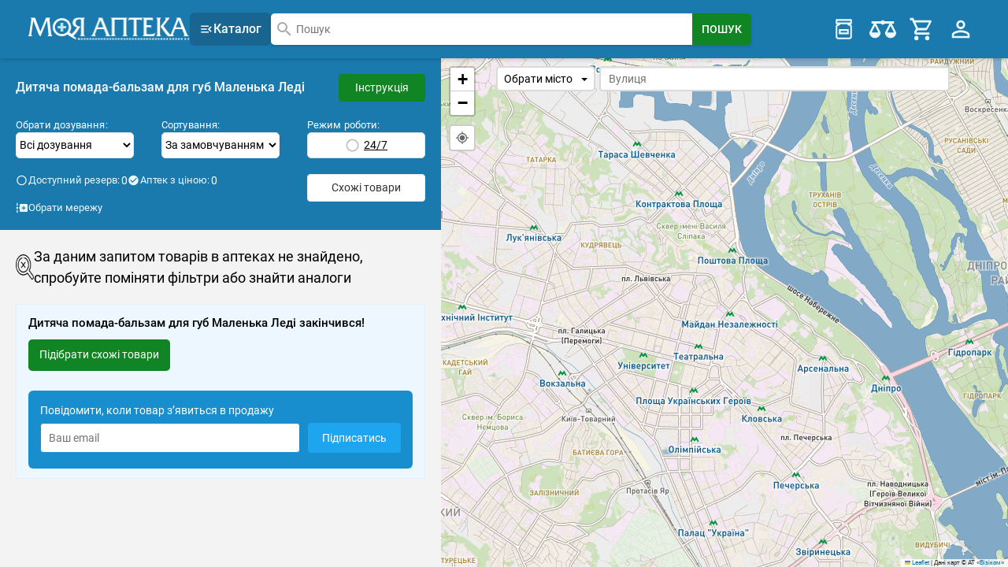

--- FILE ---
content_type: text/html;charset=UTF-8
request_url: https://mypharmacy.com.ua/detskaya-pomada-balzam-dlya-gub-malenkaya-ledi/
body_size: 12275
content:




<!DOCTYPE html>
<html lang="uk>">
<head>
    <meta charset="UTF-8">
    <!-- Google Tag Manager -->
    <script>(function (w, d, s, l, i) {
        w[l] = w[l] || [];
        w[l].push({
            'gtm.start':
                new Date().getTime(), event: 'gtm.js'
        });
        var f = d.getElementsByTagName(s)[0],
            j = d.createElement(s), dl = l != 'dataLayer' ? '&l=' + l : '';
        j.async = true;
        j.src =
            'https://www.googletagmanager.com/gtm.js?id=' + i + dl;
        f.parentNode.insertBefore(j, f);
    })(window, document, 'script', 'dataLayer', 'GTM-NHVLD34F');</script>
    <!-- End Google Tag Manager -->

    <!-- Google tag (gtag.js) -->
    <script async src="https://www.googletagmanager.com/gtag/js?id=G-S7JQE2JER1"></script>
    <script>
        window.dataLayer = window.dataLayer || [];

        function gtag() {
            dataLayer.push(arguments);
        }

        gtag('js', new Date());

        gtag('config', 'G-S7JQE2JER1');
    </script>
    <title>Дитяча помада-бальзам для губ Маленька Леді — ціна та наявність в аптеках України | Моя Аптека</title>

    <meta name="viewport" content="width=device-width, initial-scale=1.0">
    <meta name="robots" content="index, follow">
    <meta name="description" content="Дитяча помада-бальзам для губ Маленька Леді - замовити в аптеці  онлайн ✓ Ціна і наявність в аптеках - Дитяча помада-бальзам для губ Маленька Леді ✓ Знижки при бронюванні ☝ Знайдено аптек: 0 аптеки">
    <meta property="og:description" content="Дитяча помада-бальзам для губ Маленька Леді - замовити в аптеці  онлайн ✓ Ціна і наявність в аптеках - Дитяча помада-бальзам для губ Маленька Леді ✓ Знижки при бронюванні ☝ Знайдено аптек: 0 аптеки">
    <link rel="canonical" href="https://mypharmacy.com.ua/detskaya-pomada-balzam-dlya-gub-malenkaya-ledi/">
    <meta property="og:url" content="https://mypharmacy.com.ua/detskaya-pomada-balzam-dlya-gub-malenkaya-ledi/">
    <meta property="og:type" content="website">
    <meta property="og:title" content="Дитяча помада-бальзам для губ Маленька Леді — ціна та наявність в аптеках України | Моя Аптека">
    <meta property="og:site_name" content="Моя Аптека">

    <link rel="icon" type="image/png" href="/assets/images/favicon16x16.png" sizes="16x16">
    <link rel="icon" type="image/png" href="/assets/images/favicon32x32.png" sizes="32x32">
    <link rel="icon" type="image/png" href="/assets/images/favicon96x96.png" sizes="96x96">

    <meta property="og:locale" content="uk_UA">

    <link href="/assets/tmp/base/css/lib.css" rel="stylesheet">
    <link href="/assets/tmp/base/css/main.css?v=1768936548073" rel="stylesheet">
<link href="/assets/tmp/search-result-map/css/lib.css?v=1768936548073" rel="stylesheet">

<link href="/assets/tmp/search-result-map/css/main.css?v=1768936548073" rel="stylesheet">
<style>
    .map-my-location {
        z-index: 400;
        position: absolute;
        top: 13rem;
        left: 1rem !important;
    }

    .map-my-location-btn {
        padding: 0.6rem;
        border-radius: 4px;
        background-color: var(--color-white);
        -webkit-box-shadow: none;
        box-shadow: none;
        border: 2px solid rgba(0, 0, 0, 0.2);
        cursor: pointer;
    }

    .map-my-location-btn:hover {
        background-color: #f4f4f4;
    }

    @media (max-width: 914px) {
        .map-my-location {
            top: 8rem;
        }

        .leaflet-control-zoom-fullscreen {
            display: none !important;
        }

        .map-open {
            z-index: 9999;
        }
    }
</style>
</head>
<body class="sticky-header ">
<!-- Google Tag Manager (noscript) -->
<noscript>
    <iframe src="https://www.googletagmanager.com/ns.html?id=GTM-NHVLD34F"
            height="0" width="0" style="display:none;visibility:hidden"></iframe>
</noscript>
<!-- End Google Tag Manager (noscript) -->
<div class="site-bg" id="siteBg"></div>
<header class="header">
    <div class="header__main-block">
        <div class="container header__inner header__main-block-inner">
            <button class="btn header__btn-svg visible-mobile"
                     type="button" aria-label="Search" onclick="toggleBlock($('#search-block'))">
                <svg viewBox="0 0 24 24">
                    <path d="M9.5,3A6.5,6.5 0 0,1 16,9.5C16,11.11 15.41,12.59 14.44,13.73L14.71,14H15.5L20.5,19L19,20.5L14,15.5V14.71L13.73,14.44C12.59,15.41 11.11,16 9.5,16A6.5,6.5 0 0,1 3,9.5A6.5,6.5 0 0,1 9.5,3M9.5,5C7,5 5,7 5,9.5C5,12 7,14 9.5,14C12,14 14,12 14,9.5C14,7 12,5 9.5,5Z"/>
                </svg>
            </button>
            <button class="btn header__btn-svg visible-mobile" type="button" aria-label="Toggle Menu" onclick="toggleCatalogueBlock('#header-catalogue', '#header-capabilities')">
                <svg viewBox="0 0 24 24">
                    <path fill="currentColor" d="M21,15.61L19.59,17L14.58,12L19.59,7L21,8.39L17.44,12L21,15.61M3,6H16V8H3V6M3,13V11H13V13H3M3,18V16H16V18H3Z"/>
                </svg>
            </button>
            <div class="header-logo visible-mobile">
                <a class="header-logo__link" href="https://mypharmacy.com.ua/">
                    <picture title="Моя Аптека">
                        <source srcset="/assets/images/logo_header-w.webp" type="image/webp">
                        <source srcset="/assets/images/logo_header-w.png" type="image/png">
                        <img loading="lazy" class="header-logo__img" width="207" height="29" src="/assets/images/logo_header-w.png" alt="Моя Аптека">
                    </picture>
                </a>
            </div>

            <div class="header__menu">
                <div class="header-capabilities__dropdown-list js-header-capabilities__dropdown-list visible-mobile">
                            <button class="btn header-capabilities-btn" type="button" aria-label="Cart" title="Кошик" onclick="openReserveModal()">
                                <svg class="header-capabilities__icon" width="24" height="24" viewBox="0 0 24 24">
                                    <path d="M17,18A2,2 0 0,1 19,20A2,2 0 0,1 17,22C15.89,22 15,21.1 15,20C15,18.89 15.89,18 17,18M1,2H4.27L5.21,4H20A1,1 0 0,1 21,5C21,5.17 20.95,5.34 20.88,5.5L17.3,11.97C16.96,12.58 16.3,13 15.55,13H8.1L7.2,14.63L7.17,14.75A0.25,0.25 0 0,0 7.42,15H19V17H7C5.89,17 5,16.1 5,15C5,14.65 5.09,14.32 5.24,14.04L6.6,11.59L3,4H1V2M7,18A2,2 0 0,1 9,20A2,2 0 0,1 7,22C5.89,22 5,21.1 5,20C5,18.89 5.89,18 7,18M16,11L18.78,6H6.14L8.5,11H16Z"/>
                                </svg>
                                <span class="quantity js-quantity-reserve-sku" style="display: none;"></span>
                            </button>
                        </div>
                    </div>
            <button class="btn header-btn-menu visible-mobile" type="button" aria-label="Right Menu" onclick="toggleBlock($('#header-capabilities'), $('#header-catalogue'))">
                <span class="header-btn-menu__border"></span>
                <span class="header-btn-menu__border"></span>
                <span class="header-btn-menu__border"></span>
            </button>
        </div>
        <div class="container header__inner header__search-block-inner">
            <div class="header__search " id="search-block">
                <div class="header-logo is-hidden-mobile">
                    <a class="header-logo__link" href="https://mypharmacy.com.ua/">
                        <picture title="Моя Аптека">
                            <source srcset="/assets/images/logo_header-w.webp" type="image/webp">
                            <source srcset="/assets/images/logo_header-w.png" type="image/png">
                            <img loading="lazy" class="header-logo__img" width="207" height="29" src="/assets/images/logo_header-w.png" alt="Моя Аптека">
                        </picture>
                    </a>
                </div>

                <button class="btn header__catalog-btn is-hidden-mobile" id="headerCatalogBtn">
                    <svg width="18" viewBox="0 0 24 24">
                        <path fill="currentColor" d="M21,15.61L19.59,17L14.58,12L19.59,7L21,8.39L17.44,12L21,15.61M3,6H16V8H3V6M3,13V11H13V13H3M3,18V16H16V18H3Z"/>
                    </svg>
                    Каталог</button>
                <div class="header__search-form" id="headerSearchFormWrapper">
                    <form class="search-form" action="https://mypharmacy.com.ua/search" method="get" id="globalSearchForm">
                        <button class="btn search-form__close-btn" id="searchFormCloseBtn" type="button" onclick="closeHeaderSearchForm();">
                            <svg width="30" height="30" viewBox="0 0 24 24">
                                <path fill="currentColor" d="M10.05 16.94V12.94H18.97L19 10.93H10.05V6.94L5.05 11.94Z"/>
                            </svg>
                        </button>
                        <div class="search-form__input-result-wrapper">
                            <input class="search-form__input" name="q" type="text" autocomplete="off" value="" placeholder="Пошук"
                                   id="global-search-import" onclick="openHeaderSearchForm();">
                        </div>
                        <button class="search-form__button" aria-label="Search Button">
                            <span>Пошук</span>
                        </button>
                    </form>
                </div>
            </div>
            <div class="header-capabilities" id="header-capabilities">
                <a class="header-authorization btn visible-mobile" href="https://mypharmacy.com.ua/login/">
                        <svg class="header-authorization__icon" width="18" height="18" viewBox="0 0 24 24">
                            <path d="M19,3H5C3.89,3 3,3.89 3,5V9H5V5H19V19H5V15H3V19A2,2 0 0,0 5,21H19A2,2 0 0,0 21,19V5C21,3.89 20.1,3 19,3M10.08,15.58L11.5,17L16.5,12L11.5,7L10.08,8.41L12.67,11H3V13H12.67L10.08,15.58Z"/>
                        </svg>
                        Вхід</a>
                <div class="header-capabilities__dropdown-list js-header-capabilities__dropdown-list">
                        <button class="btn header-capabilities-btn" type="button" title="Мої препарати" onclick="activeDropdown($('#header-favorite'))">
                            <svg class="header-capabilities__icon is-hidden-mobile" width="24" height="24" x="0px" y="0px" viewBox="0 0 172 172">
                                <g fill-rule="nonzero" stroke="none" stroke-width="1" stroke-linecap="butt" stroke-linejoin="miter" stroke-miterlimit="10" stroke-dasharray="" stroke-dashoffset="0">
                                    <path d="M0,172v-172h172v172z"/>
                                    <g>
                                        <path d="M37.625,21.5c-2.96841,0.0003 -5.3747,2.40659 -5.375,5.375v21.5c0.0003,2.96841 2.40659,5.3747 5.375,5.375h10.75c-8.84221,0 -16.125,7.28279 -16.125,16.125v64.5c0,8.84221 7.28279,16.125 16.125,16.125h75.25c8.84221,0 16.125,-7.28279 16.125,-16.125v-64.5c0,-8.84221 -7.28279,-16.125 -16.125,-16.125h10.75c2.96841,-0.0003 5.3747,-2.40659 5.375,-5.375v-21.5c-0.0003,-2.96841 -2.40659,-5.3747 -5.375,-5.375zM43,32.25h86v10.75h-86zM63.49219,53.75h45.01563c2.24112,6.22461 8.16343,10.75 15.11719,10.75c3.02579,0 5.375,2.34921 5.375,5.375v64.5c0,3.02579 -2.34921,5.375 -5.375,5.375h-75.25c-3.02579,0 -5.375,-2.34921 -5.375,-5.375v-64.5c0,-3.02579 2.34921,-5.375 5.375,-5.375c6.95376,0 12.87607,-4.52539 15.11719,-10.75zM53.75,86v5.375v26.875h64.5v-32.25zM64.5,96.75h43v10.75h-43z"/>
                                    </g>
                                </g>
                            </svg>
                            <span class="quantity" id="quantitySku" style="display:none;">0</span>
                            <span class="btn-title visible-mobile">Мої препарати</span>
                        </button>
                        <div id="header-favorite">
                            <ul></ul>
                        </div>
                    </div>
                <div class="header-capabilities__dropdown-list js-header-capabilities__dropdown-list">
                    <button class="btn header-capabilities-btn" type="button" title="Порівняння" onclick="activeDropdown($('#header-comparison'))">
                        <svg class="header-capabilities__icon is-hidden-mobile" width="24" height="24" x="0px" y="0px" viewBox="0 0 172 172">
                            <g fill-rule="nonzero" stroke="none" stroke-width="1" stroke-linecap="butt" stroke-linejoin="miter" stroke-miterlimit="10" stroke-dasharray="" stroke-dashoffset="0">
                                <path d="M0,172v-172h172v172z"/>
                                <g>
                                    <path d="M86,28.66667c-5.11676,0.00405 -9.84332,2.73542 -12.40169,7.16667h-37.76497h-21.5v14.33333h14.33333l-28.66667,57.33333c0,19.78717 16.04617,35.83333 35.83333,35.83333c19.78717,0 35.83333,-16.04617 35.83333,-35.83333l-28.66667,-57.33333h30.6123c2.55587,4.42692 7.27594,7.15763 12.3877,7.16667c5.11676,-0.00405 9.84332,-2.73542 12.40169,-7.16667h30.59831l-28.66667,57.33333c0,19.78717 16.04617,35.83333 35.83333,35.83333c19.78717,0 35.83333,-16.04617 35.83333,-35.83333l-28.66667,-57.33333h14.33333v-14.33333h-59.27897c-2.55587,-4.42692 -7.27594,-7.15763 -12.3877,-7.16667zM35.83333,64.65397l21.41602,42.84603h-42.83203zM136.16667,64.65397l21.41601,42.84603h-42.83203z"/>
                                </g>
                            </g>
                        </svg>
                        <span class="quantity" id="quantityComparableProduct" style="display:none">0</span>
                        <span class="button-title visible-mobile">Порівняння</span>
                    </button>
                    <div class="header-comparison" id="header-comparison">
                        <ul></ul>
                    </div>
                </div>
                <div class="header-capabilities__dropdown-list js-header-capabilities__dropdown-list">
                            <button class="btn header-capabilities-btn" type="button" aria-label="Cart" title="Кошик" onclick="openReserveModal()">
                                <svg class="header-capabilities__icon is-hidden-mobile" width="24" height="24" viewBox="0 0 24 24">
                                    <path d="M17,18A2,2 0 0,1 19,20A2,2 0 0,1 17,22C15.89,22 15,21.1 15,20C15,18.89 15.89,18 17,18M1,2H4.27L5.21,4H20A1,1 0 0,1 21,5C21,5.17 20.95,5.34 20.88,5.5L17.3,11.97C16.96,12.58 16.3,13 15.55,13H8.1L7.2,14.63L7.17,14.75A0.25,0.25 0 0,0 7.42,15H19V17H7C5.89,17 5,16.1 5,15C5,14.65 5.09,14.32 5.24,14.04L6.6,11.59L3,4H1V2M7,18A2,2 0 0,1 9,20A2,2 0 0,1 7,22C5.89,22 5,21.1 5,20C5,18.89 5.89,18 7,18M16,11L18.78,6H6.14L8.5,11H16Z"/>
                                </svg>
                                <span class="quantity js-quantity-reserve-sku" style="display: none;"></span>
                                <span class="button-title visible-mobile">Кошик</span>
                            </button>
                        </div>
                    <button class="btn header-capabilities-btn header-profile-btn is-hidden-mobile" type="button" onclick="toggleProfileMenu($('.header__profile-dropdown-wrapper'))">
                    <svg class="header-capabilities__icon" width="24" height="24" x="0px" y="0px" viewBox="0 0 24 24">
                        <path fill="currentColor"
                              d="M12,4A4,4 0 0,1 16,8A4,4 0 0,1 12,12A4,4 0 0,1 8,8A4,4 0 0,1 12,4M12,6A2,2 0 0,0 10,8A2,2 0 0,0 12,10A2,2 0 0,0 14,8A2,2 0 0,0 12,6M12,13C14.67,13 20,14.33 20,17V20H4V17C4,14.33 9.33,13 12,13M12,14.9C9.03,14.9 5.9,16.36 5.9,17V18.1H18.1V17C18.1,16.36 14.97,14.9 12,14.9Z"/>
                    </svg>
                </button>
                <div class="header__profile-dropdown-wrapper js-header__profile-dropdown-wrapper is-hidden-mobile">
                    <ul class="header__profile-dropdown-list">
                        <li class="header__profile-dropdown-element">
                                <a class="header__profile-dropdown-link btn btn_dashed" href="https://mypharmacy.com.ua/login/">
                                    <span class="header__profile-dropdown-text">Вхід</span>
                                    <svg class="header__profile-dropdown-icon" width="18" height="18" viewBox="0 0 24 24">
                                        <path fill="currentColor"
                                              d="M19,3H5C3.89,3 3,3.89 3,5V9H5V5H19V19H5V15H3V19A2,2 0 0,0 5,21H19A2,2 0 0,0 21,19V5C21,3.89 20.1,3 19,3M10.08,15.58L11.5,17L16.5,12L11.5,7L10.08,8.41L12.67,11H3V13H12.67L10.08,15.58Z"/>
                                    </svg>
                                </a>
                            </li>
                        <li class="header__profile-dropdown-element">
                                <a class="header__profile-dropdown-link" href="https://mypharmacy.com.ua/cabinet/medicines/">
                                    <span class="header__profile-dropdown-text">Мої препарати</span>
                                </a>
                            </li>
                            <li class="header__profile-dropdown-element">
                                <a class="header__profile-dropdown-link" href="https://mypharmacy.com.ua/cabinet/drugstores/">
                                    <span class="header__profile-dropdown-text">Мої аптеки</span>
                                </a>
                            </li>
                            <li class="header__profile-dropdown-element">
                                <a class="header__profile-dropdown-link" href="https://mypharmacy.com.ua/cabinet/reserve/">
                                    <span class="header__profile-dropdown-text">Кошик</span>
                                </a>
                            </li>
                            <li class="header__profile-dropdown-element">
                                <a class="header__profile-dropdown-link" href="https://mypharmacy.com.ua/cabinet/reserve-history/">
                                    <span class="header__profile-dropdown-text">Історія резервів</span>
                                </a>
                            </li>
                            <li class="header__profile-dropdown-element">
                                <a class="header__profile-dropdown-link" href="https://mypharmacy.com.ua/cabinet/comparison/">
                                    <span class="header__profile-dropdown-text">Порівняння</span>
                                </a>
                            </li>
                            <li class="header__profile-dropdown-element">
                                <a class="header__profile-dropdown-link" href="https://mypharmacy.com.ua/cabinet/availability/">
                                    <span class="header__profile-dropdown-text">Наявність в моїх аптеках</span>
                                </a>
                            </li>
                            <li class="header__profile-dropdown-element">
                                <a class="header__profile-dropdown-link" href="https://mypharmacy.com.ua/cabinet/viewed/">
                                    <span class="header__profile-dropdown-text">Історія переглядів</span>
                                </a>
                            </li>
                        </ul>
                </div>
                <a class="btn header-capabilities-btn visible-mobile" href="https://mypharmacy.com.ua/cabinet/reserve-history/">
                        <picture>
                            <source srcset="/assets/images/icon-assets/history-status.webp" type="image/webp">
                            <source srcset="/assets/images/icon-assets/history-status.png" type="image/png">
                            <img class="header-capabilities-btn__img" loading="lazy" src="/assets/images/icon-assets/history-status.png">
                        </picture>
                        <span>Історія резервів</span>
                    </a>
                    <a class="btn header-capabilities-btn visible-mobile" href="https://mypharmacy.com.ua/cabinet/drugstores/">
                        <picture>
                            <source srcset="/assets/images/icon-assets/my-pharmacies-icon-small.webp" type="image/webp">
                            <source srcset="/assets/images/icon-assets/my-pharmacies-icon-small.png" type="image/png">
                            <img class="header-capabilities-btn__img" loading="lazy" src="/assets/images/icon-assets/my-pharmacies-icon-small.png">
                        </picture>
                        <span>Мої аптеки</span>
                    </a>
                    <a class="btn header-capabilities-btn visible-mobile" href="https://mypharmacy.com.ua/cabinet/availability/">
                        <picture>
                            <source srcset="/assets/images/icon-assets/availability-icon-small.webp" type="image/webp">
                            <source srcset="/assets/images/icon-assets/availability-icon-small.png" type="image/png">
                            <img class="header-capabilities-btn__img" loading="lazy" src="/assets/images/icon-assets/availability-icon-small.png">
                        </picture>
                        <span>Наявність в моїх аптеках</span>
                    </a>
                    <a class="btn header-capabilities-btn visible-mobile" href="https://mypharmacy.com.ua/cabinet/viewed/">
                        <picture>
                            <source srcset="/assets/images/icon-assets/watched-products-icon-small.webp" type="image/webp">
                            <source srcset="/assets/images/icon-assets/watched-products-icon-small.png" type="image/png">
                            <img class="header-capabilities-btn__img" loading="lazy" src="/assets/images/icon-assets/watched-products-icon-small.png">
                        </picture>
                        <span>Історія переглядів</span>
                    </a>
                </div>
        </div>
    </div>

    <div class="container">
        <nav class="header-catalog is-hidden-mobile" id="headerDesktopCatalog" style="display: none;">
        </nav>
    </div>

    <nav class="container header-catalogue header__catalogue header__inner webp" id="header-catalogue" style="display: none;">
    </nav>
</header>
<div class="modal reserve-modal reserve-modal--empty" id="reserve">
    <div class="modal-background" onclick="closeReserveModal()"></div>
    <div class="modal-card">
        <div class="head">
            <p class="modal-card-title">В Кошику</p>
            <button type="button" class="delete" aria-label="close" onclick="closeReserveModal()"></button>
        </div>
        <div class="main">
            Кошик порожній</div>
        <div class="level bottom">
            <div class="level-left">
                <button type="button" class="cancel level-item" onclick="closeReserveModal()">Продовжити пошук</button>
            </div>
            <div class="level-right">
                <button class="success level-item" onclick="updatePriceAndRedirectToReserve()">Оформити бронювання</button>
            </div>
        </div>
    </div>
</div>
<div class="modal" id="price-loader">
    <div class="modal-background"></div>
    <div class="modal-card modal-card__price-loader">
        <div class="main">
            <div>
                <div class="lds-grid">
                    <div></div>
                    <div></div>
                    <div></div>
                    <div></div>
                    <div></div>
                    <div></div>
                    <div></div>
                    <div></div>
                    <div></div>
                </div>
            </div>
            <p>Оновлення цін по аптеках</p>
        </div>
    </div>
</div>
<div class="main-content">

<div id="GeoModal" class="modal filters-modal">
    <div class="modal-background" onclick="closeGeoModal()"></div>
    <div class="modal-card">
        <div class="head">
            <h4 class="modal-card-title">Оберіть своє місто</h4>
            <button class="delete" type="button" aria-label="close" onclick="closeGeoModal()"></button>
        </div>
        <div class="main">
            <form action="/select-town" id="selectTown" method="post">
                <div>
                    <input id="townEngHeader" hidden>
                    <input name="idInput" id="townIdHeader" hidden>
                    <input placeholder="Вкажіть назву населеного пункту" id="townSearchHeader" class="town-search-input">
                </div>
                <div>
                    
                        
                        <button type="button" value="4" data-townEng="vinnytsia" >
                                Вінниця
                        </button>
                    
                        
                        <button type="button" value="6" data-townEng="dnipropetrovsk" >
                                Дніпро
                        </button>
                    
                        
                        <button type="button" value="8" data-townEng="zhytomyr" >
                                Житомир
                        </button>
                    
                        
                        <button type="button" value="10" data-townEng="zaporizhzhia" >
                                Запоріжжя
                        </button>
                    
                        
                        <button type="button" value="11" data-townEng="ivano-frankivsk" >
                                Івано-Франківськ
                        </button>
                    
                        
                        <button type="button" value="12" data-townEng="kyiv" >
                                Київ
                        </button>
                    
                        
                        <button type="button" value="13" data-townEng="kirovohrad" >
                                Кропивницький
                        </button>
                    
                        
                        <button type="button" value="5" data-townEng="lutsk" >
                                Луцьк
                        </button>
                    
                        
                        <button type="button" value="15" data-townEng="lviv" >
                                Львів
                        </button>
                    
                        
                        <button type="button" value="16" data-townEng="mykolaiv" >
                                Миколаїв
                        </button>
                    
                        
                        <button type="button" value="17" data-townEng="odesa" >
                                Одеса
                        </button>
                    
                        
                        <button type="button" value="18" data-townEng="poltava" >
                                Полтава
                        </button>
                    
                        
                        <button type="button" value="19" data-townEng="rivne" >
                                Рівне
                        </button>
                    
                        
                        <button type="button" value="20" data-townEng="sumy" >
                                Суми
                        </button>
                    
                        
                        <button type="button" value="182" data-townEng="ternopil" >
                                Тернопіль
                        </button>
                    
                        
                        <button type="button" value="9" data-townEng="uzhhorod" >
                                Ужгород
                        </button>
                    
                        
                        <button type="button" value="22" data-townEng="kharkiv" >
                                Харків
                        </button>
                    
                        
                        <button type="button" value="27" data-townEng="kherson" >
                                Херсон
                        </button>
                    
                        
                        <button type="button" value="23" data-townEng="khmelnytskyi" >
                                Хмельницький
                        </button>
                    
                        
                        <button type="button" value="186" data-townEng="cherkasy" >
                                Черкаси
                        </button>
                    
                        
                        <button type="button" value="25" data-townEng="chernihiv" >
                                Чернігів
                        </button>
                    
                        
                        <button type="button" value="26" data-townEng="chernivtsi" >
                                Чернівці
                        </button>
                    
                </div>
            </form>
        </div>
        <div class="bottom">
            <p>Вибір міста допоможе надати актуальну інформацію про наявність товару та його ціну в аптеці! Це допоможе зберегти більше вільного часу для вас!</p>
        </div>
    </div>
</div>

<div id="chainModal" class="modal filters-modal">
    <div class="modal-background" onclick="closeChainModal()"></div>
    <div class="modal-card">
        <div class="head">
            <h4 class="modal-card-title">Оберіть аптечну мережу</h4>
            <button type="button" class="delete" aria-label="close" onclick="closeChainModal()"></button>
        </div>
        <div class="main">
            <form action="/select-organization-head" id="selectOrganizationHead" method="post">
                <div>
                    
                    
                    
                        
                        
                            
                            
                                
                                    
                                    
                                        <button name="id" value="113">Аптечна мережа 9-1-1</button>
                                    
                                
                            
                        
                        
                    
                        
                        
                            
                            
                                
                                    
                                    
                                        <button name="id" value="197">Мережа Аптек Подорожник</button>
                                    
                                
                            
                        
                        
                    
                        
                        
                            
                            
                                
                                    
                                    
                                        <button name="id" value="122">Аптека низьких цін</button>
                                    
                                
                            
                        
                        
                    
                        
                        
                            
                            
                                
                                    
                                    
                                        <button name="id" value="72">Аптечна мережа "Бажаємо здоров'я"</button>
                                    
                                
                            
                        
                        
                    
                        
                        
                            
                            
                                
                                    
                                    
                                        <button name="id" value="58">Аптечна мережа "Аптека Доброго Дня"</button>
                                    
                                
                            
                        
                        
                    
                        
                        
                            
                            
                                
                                    
                                    
                                        <button name="id" value="108">Аптечная сеть D.S.</button>
                                    
                                
                            
                        
                        
                    
                        
                        
                            
                            
                                
                                    
                                    
                                        <button name="id" value="224">Фармацевтична компанія Здравица ТОВ</button>
                                    
                                
                            
                        
                        
                    
                        
                        
                            
                            
                                
                                    
                                    
                                        <button name="id" value="64">Аптечна мережа «Народная аптека»</button>
                                    
                                
                            
                        
                        
                    
                        
                        
                            
                            
                                
                                    
                                    
                                        <button name="id" value="139">Аптечна мережа Сімейна аптека</button>
                                    
                                
                            
                        
                        
                    
                        
                        
                            
                            
                                
                                    
                                    
                                        <button name="id" value="215">Аптечна мережа Добра Аптека</button>
                                    
                                
                            
                        
                        
                    
                        
                        
                            
                            
                                
                                    
                                    
                                        <button name="id" value="74">Аптечна мережа Євроаптека</button>
                                    
                                
                            
                        
                        
                    
                        
                        
                            
                            
                                
                                    
                                    
                                        <button name="id" value="212">АВК-Фарм №1</button>
                                    
                                
                            
                        
                        
                    
                </div>
                <div class="all-chains">
                    <p>Всі аптечні мережі:</p>
                    <select name="id" onchange="document.getElementById('selectOrganizationHead').submit()">
                        <option value="0">Обрати мережу</option>
                        
                            
                                <option value="55">Аптеки "АЛИСА, ЛИНИЯ ЖИЗНИ"</option>
                            
                        
                            
                                <option value="88">Аптечна мережа Експрес-мед</option>
                            
                        
                            
                                <option value="198">Гранд Фарм</option>
                            
                        
                            
                                <option value="130">Аптечна мережа "Знахідка"</option>
                            
                        
                            
                                <option value="101">Аптечна мережа Медікус</option>
                            
                        
                            
                                <option value="182">Аптека №22</option>
                            
                        
                            
                                <option value="126">Аптечна мережа ІНТЕРХІМ</option>
                            
                        
                            
                                <option value="205">Pharmacy VERUM</option>
                            
                        
                            
                                <option value="15">Нейро-Аптека</option>
                            
                        
                            
                                <option value="104">Бонікас-Фарм </option>
                            
                        
                    </select>
                </div>
            </form>
        </div>
    </div>
</div>

<div class="modal seetings-search" id="seetingSearch" role="dialog" aria-labelledby="seetingSearchLabel">
    <div class="modal-background" onclick="closeSeetingSearch()"></div>
    <div class="modal-card" role="document">
        <div class="head">
            <h4 class="modal-card-title" id="seetingSearchLabel">Налаштування пошуку</h4>
            <button class="delete" type="button" aria-label="Close" onclick="closeSeetingSearch()"></button>
        </div>
        <div class="main">
            <form class="seetings-search__form">
                <select class="seetings-search__from-select" id="skuFilterModal" onchange="filterSkuId=$('option:selected',this).attr('value');"></select>
                <select class="seetings-search__from-select priceOrder">
                    <option class="seetings-search__from-option" disabled>
                        Сортування
                    </option>
                    <option class="seetings-search__from-option" value="0"  selected>
                        За замовчуванням
                    </option>
                    <option class="seetings-search__from-option" value="1" >
                        Від дешевих до дорогих
                    </option>
                    <option class="seetings-search__from-option" value="2" >
                        Від дорогих до дешевих
                    </option>
                </select>
            </form>
            <button class="btn round-day-checkbox-btn" type="button">
                <input class="round-day-checkbox-btn__input isRoundTheClock" type="checkbox" />
                <span class="round-day-checkbox-btn__text">24/7</span>
            </button>

            
                
                
                    <button class="btn seetings-search__btn-chains" type="button" onclick="openChainModal()">
                        <svg width="18" height="18" viewBox="0 0 24 24">
                            <path fill="currentColor"
                                  d="M4 2V8H2V2H4M2 22V16H4V22H2M5 12C5 13.11 4.11 14 3 14C1.9 14 1 13.11 1 12C1 10.9 1.9 10 3 10C4.11 10 5 10.9 5 12M24 6V18C24 19.11 23.11 20 22 20H10C8.9 20 8 19.11 8 18V14L6 12L8 10V6C8 4.89 8.9 4 10 4H22C23.11 4 24 4.89 24 6M20 11H17V8H15V11H12V13H15V16H17V13H20V11Z"/>
                        </svg>
                        Обрати мережу
                    </button>
                
            
        </div>
        <div class="bottom">
            <div class="seetings-search__contol">
                <button type="button" class="btn btn--orange seetings-search__contol-btn" onclick="closeSeetingSearch()">Закрити</button>
                <button type="button" class="btn btn--blue seetings-search__contol-btn" onclick="saveFilterCookies('#seetingSearch');changeSku()">Шукати</button>
            </div>
        </div>
    </div>
</div>

<section class="search-result">
    <div class="search-result-box search-result-box--content">
        <div class="search-result-head" id="features-table">
            <button class="btn search-result-head__btn-scroll js-search-result-head__btn-scroll" onclick="scrollToHeader()">
                <svg class="search-result-head__btn-scroll-icon" style="width:24px;height:24px" viewBox="0 0 24 24">
                    <path fill="currentColor"
                          d="M13,18H11V10L7.5,13.5L6.08,12.08L12,6.16L17.92,12.08L16.5,13.5L13,10V18M12,2A10,10 0 0,1 22,12A10,10 0 0,1 12,22A10,10 0 0,1 2,12A10,10 0 0,1 12,2M12,4A8,8 0 0,0 4,12A8,8 0 0,0 12,20A8,8 0 0,0 20,12A8,8 0 0,0 12,4Z"/>
                </svg>
            </button>

            <div class="search-result-head__title-wrapper">
                
                    
                        <h1>Дитяча помада-бальзам для губ Маленька Леді</h1>
                        <a class="btn search-result-head__link is-hidden-mobile" href="https://mypharmacy.com.ua/detskaya-pomada-balzam-dlya-gub-malenkaya-ledi/instruction/4244/">
                            Інструкція
                        </a>
                    
                    
                
            </div>

            
            <div class="search-result-head__filters" id="base-filters">
                <div class="search-result-head__filters-selects">
                    <div class="search-result-head__filters-column">
                        <span class="search-result-head__filters-name">Обрати дозування:</span>
                        <select class="search-result-head__filters-select skuFilter" id="skuFilter" onchange="filterSkuId=$('option:selected',this).attr('value');changeSku()"></select>
                    </div>
                    <div class="search-result-head__filters-column">
                        <span class="search-result-head__filters-name">Сортування:</span>
                        <select class="search-result-head__filters-select priceOrder" onchange="saveFilterCookiesAndRefreshPage('#base-filters')">
                            
                            
                            
                            <option value="0"  selected>
                                За замовчуванням
                            </option>
                            <option value="1" >
                                Від дешевих до дорогих
                            </option>
                            <option value="2" >
                                Від дорогих до дешевих
                            </option>
                        </select>
                    </div>
                    <div class="search-result-head__filters-column">
                        <span class="search-result-head__filters-name">Режим роботи:</span>
                        <button class="btn round-day-checkbox-btn" type="button">
                            <input class="round-day-checkbox-btn__input isRoundTheClock" type="checkbox"
                                   
                                   onchange="saveFilterCookiesAndRefreshPage('#base-filters');"/>
                            <span class="round-day-checkbox-btn__text">24/7</span>
                        </button>
                    </div>
                </div>

                <div class="search-result-head__filters-checkboxs">
                    <div class="number-pharmacies">
                        
                            
                            
                                <button class="btn number-pharmacies__btn" onclick="priceOnlyChange(this, 'RESERVE_AVAILABLE')">
                                    <svg viewBox="0 0 24 24">
                                        <path fill="currentColor"
                                              d="M12,20A8,8 0 0,1 4,12A8,8 0 0,1 12,4A8,8 0 0,1 20,12A8,8 0 0,1 12,20M12,2A10,10 0 0,0 2,12A10,10 0 0,0 12,22A10,10 0 0,0 22,12A10,10 0 0,0 12,2Z"/>
                                    </svg>
                                    Доступний резерв:
                                    <span class="number-pharmacies__text">0</span>
                                </button>
                                <button class="btn number-pharmacies__btn active">
                                    <svg viewBox="0 0 24 24">
                                        <path fill="currentColor"
                                              d="M10,17L5,12L6.41,10.58L10,14.17L17.59,6.58L19,8M12,2A10,10 0 0,0 2,12A10,10 0 0,0 12,22A10,10 0 0,0 22,12A10,10 0 0,0 12,2Z"/>
                                    </svg>
                                    Аптек з ціною:
                                    <span class="number-pharmacies__text">0</span>
                                </button>
                            
                            
                        
                    </div>
                    
                        
                            <a class="btn search-result-head__analogs-link"
                               title="Схожі товари Дитяча помада-бальзам для губ Маленька Леді"
                               href="https://mypharmacy.com.ua/catalogue///">
                                Схожі товари
                            </a>
                        
                        
                        
                        
                    
                </div>

                
                    
                    
                        <button class="btn number-pharmacies__btn" type="button" onclick="openChainModal()">
                            <svg width="18" height="18" viewBox="0 0 24 24">
                                <path fill="currentColor"
                                      d="M4 2V8H2V2H4M2 22V16H4V22H2M5 12C5 13.11 4.11 14 3 14C1.9 14 1 13.11 1 12C1 10.9 1.9 10 3 10C4.11 10 5 10.9 5 12M24 6V18C24 19.11 23.11 20 22 20H10C8.9 20 8 19.11 8 18V14L6 12L8 10V6C8 4.89 8.9 4 10 4H22C23.11 4 24 4.89 24 6M20 11H17V8H15V11H12V13H15V16H17V13H20V11Z"/>
                            </svg>
                            Обрати мережу
                        </button>
                    
                
            </div>
            
        </div>

        <button class="btn search-result__map-open-btn visible-mobile" onclick="mapOpen()"></button>

        <div class="search-result-products-wrapper">
            
                
                    <div class="search-result-null">
                        <h4 class="search-result-null__title">
                            <picture>
                                <source srcset="/assets/images/error.webp" type="image/webp">
                                <source srcset="/assets/images/error.png" type="image/png">
                                <img loading="lazy" class="search-result-null__title-img" src="/assets/images/error.png">
                            </picture>
                            За даним запитом товарів в аптеках не знайдено, спробуйте поміняти фільтри або знайти аналоги
                        </h4>
                        <div class="search-result-null__info">
                            
                            
                            <div class="search-result-null__analogs">
                                <span class="search-result-null__analogs-text">
                                    Дитяча помада-бальзам для губ Маленька Леді
                                    закінчився!
                                </span>
                                
                                    
                                        <a class="search-result-null__analogs-link"
                                           href="https://mypharmacy.com.ua/catalogue///">
                                            Підібрати схожі товари
                                        </a>
                                    
                                    
                                    
                                    
                                
                            </div>
                            <form class="search-result-null__form">
                                <em class="search-result-null__form-text">Повідомити, коли товар з’явиться в продажу</em>
                                <div class="search-result-null__form-box">
                                    <input class="search-result-null__form-input" type="email" name="email" placeholder="Ваш email">
                                    <div class="search-result-null__form-btn-wrapper">
                                        <button class="btn search-result-null__form-btn" onclick="$(this).attr('disabled', 'disabled')">
                                            Підписатись
                                        </button>
                                    </div>
                                </div>
                            </form>
                        </div>
                    </div>

                    
                
                
            
        </div>

        
        <div class="search-result-control">
            <a class="btn search-result-control-btn"
               href="https://mypharmacy.com.ua/detskaya-pomada-balzam-dlya-gub-malenkaya-ledi/instruction/4244/">
                <picture title="Інструкція">
                    <source srcset="/assets/images/instruktion.webp" type="image/webp">
                    <source srcset="/assets/images/instruktion.png" type="image/png">
                    <img loading="lazy" class="search-result-control__img" src="/assets/images/instruktion.png"
                         alt="Інструкція">
                </picture>
                <span>Інструкція</span>
            </a>
            <button class="btn search-result-control-btn search-result-control-btn--map" type="button" onclick="mapOpen()">
                <picture title="На мапі">
                    <source srcset="/assets/images/in-map-result.webp" type="image/webp">
                    <source srcset="/assets/images/in-map-result.png" type="image/png">
                    <img loading="lazy" src="/assets/images/in-map-result.webp" alt="На мапі">
                </picture>
                <span>На мапі</span>
            </button>
            <button class="btn search-result-control-btn" onclick="openSeetingSearch()">
                <picture title="Фільтр">
                    <source srcset="/assets/images/filtrs-icon.webp" type="image/webp">
                    <source srcset="/assets/images/filtrs-icon.png" type="image/png">
                    <img loading="lazy" class="search-result-control__img" src="/assets/images/filtrs-icon.png" alt="Фільтр">
                </picture>
                <span>Фільтр</span>
            </button>
        </div>
        
    </div>
    <div class="search-result-box search-result-box--map is-hidden-mobile" id="boxMap">
        <div id="map-container">
            <div id="map">
                
                <div class="search-result-city">
                    <div class="search-result-city__inner">
                        <div class="search-result-city__filter">
                            <button class="btn btn-city-toggle" id="townName" type="button" onclick="toggleCityList();">
                                
                                    
                                        Обрати місто
                                    
                                    
                                
                                &nbsp;
                                <span class="btn-city-toggle__arrow"></span>
                            </button>
                            <div class="search-result-city__wrapper" role="menu">
                                <h4 class="search-result-city__title">
                                    Оберіть своє місто
                                </h4>
                                <input class="search-result-city__input" id="townSearch" placeholder="Вкажіть назву населеного пункту">
                                <ul class="search-result-city__list">
                                    
                                    
                                        <li class="search-result-city__list-element">
                                            <button class="btn search-result-city__list-btn" type="button"
                                                    onclick="navigateToTown('vinnytsia', 4)">
                                                    Вінниця
                                            </button>
                                        </li>
                                    
                                        <li class="search-result-city__list-element">
                                            <button class="btn search-result-city__list-btn" type="button"
                                                    onclick="navigateToTown('dnipropetrovsk', 6)">
                                                    Дніпро
                                            </button>
                                        </li>
                                    
                                        <li class="search-result-city__list-element">
                                            <button class="btn search-result-city__list-btn" type="button"
                                                    onclick="navigateToTown('zhytomyr', 8)">
                                                    Житомир
                                            </button>
                                        </li>
                                    
                                        <li class="search-result-city__list-element">
                                            <button class="btn search-result-city__list-btn" type="button"
                                                    onclick="navigateToTown('zaporizhzhia', 10)">
                                                    Запоріжжя
                                            </button>
                                        </li>
                                    
                                        <li class="search-result-city__list-element">
                                            <button class="btn search-result-city__list-btn" type="button"
                                                    onclick="navigateToTown('ivano-frankivsk', 11)">
                                                    Івано-Франківськ
                                            </button>
                                        </li>
                                    
                                        <li class="search-result-city__list-element">
                                            <button class="btn search-result-city__list-btn" type="button"
                                                    onclick="navigateToTown('kyiv', 12)">
                                                    Київ
                                            </button>
                                        </li>
                                    
                                        <li class="search-result-city__list-element">
                                            <button class="btn search-result-city__list-btn" type="button"
                                                    onclick="navigateToTown('kirovohrad', 13)">
                                                    Кропивницький
                                            </button>
                                        </li>
                                    
                                        <li class="search-result-city__list-element">
                                            <button class="btn search-result-city__list-btn" type="button"
                                                    onclick="navigateToTown('lutsk', 5)">
                                                    Луцьк
                                            </button>
                                        </li>
                                    
                                        <li class="search-result-city__list-element">
                                            <button class="btn search-result-city__list-btn" type="button"
                                                    onclick="navigateToTown('lviv', 15)">
                                                    Львів
                                            </button>
                                        </li>
                                    
                                        <li class="search-result-city__list-element">
                                            <button class="btn search-result-city__list-btn" type="button"
                                                    onclick="navigateToTown('mykolaiv', 16)">
                                                    Миколаїв
                                            </button>
                                        </li>
                                    
                                        <li class="search-result-city__list-element">
                                            <button class="btn search-result-city__list-btn" type="button"
                                                    onclick="navigateToTown('odesa', 17)">
                                                    Одеса
                                            </button>
                                        </li>
                                    
                                        <li class="search-result-city__list-element">
                                            <button class="btn search-result-city__list-btn" type="button"
                                                    onclick="navigateToTown('poltava', 18)">
                                                    Полтава
                                            </button>
                                        </li>
                                    
                                        <li class="search-result-city__list-element">
                                            <button class="btn search-result-city__list-btn" type="button"
                                                    onclick="navigateToTown('rivne', 19)">
                                                    Рівне
                                            </button>
                                        </li>
                                    
                                        <li class="search-result-city__list-element">
                                            <button class="btn search-result-city__list-btn" type="button"
                                                    onclick="navigateToTown('sumy', 20)">
                                                    Суми
                                            </button>
                                        </li>
                                    
                                        <li class="search-result-city__list-element">
                                            <button class="btn search-result-city__list-btn" type="button"
                                                    onclick="navigateToTown('ternopil', 182)">
                                                    Тернопіль
                                            </button>
                                        </li>
                                    
                                        <li class="search-result-city__list-element">
                                            <button class="btn search-result-city__list-btn" type="button"
                                                    onclick="navigateToTown('uzhhorod', 9)">
                                                    Ужгород
                                            </button>
                                        </li>
                                    
                                        <li class="search-result-city__list-element">
                                            <button class="btn search-result-city__list-btn" type="button"
                                                    onclick="navigateToTown('kharkiv', 22)">
                                                    Харків
                                            </button>
                                        </li>
                                    
                                        <li class="search-result-city__list-element">
                                            <button class="btn search-result-city__list-btn" type="button"
                                                    onclick="navigateToTown('kherson', 27)">
                                                    Херсон
                                            </button>
                                        </li>
                                    
                                        <li class="search-result-city__list-element">
                                            <button class="btn search-result-city__list-btn" type="button"
                                                    onclick="navigateToTown('khmelnytskyi', 23)">
                                                    Хмельницький
                                            </button>
                                        </li>
                                    
                                        <li class="search-result-city__list-element">
                                            <button class="btn search-result-city__list-btn" type="button"
                                                    onclick="navigateToTown('cherkasy', 186)">
                                                    Черкаси
                                            </button>
                                        </li>
                                    
                                        <li class="search-result-city__list-element">
                                            <button class="btn search-result-city__list-btn" type="button"
                                                    onclick="navigateToTown('chernihiv', 25)">
                                                    Чернігів
                                            </button>
                                        </li>
                                    
                                        <li class="search-result-city__list-element">
                                            <button class="btn search-result-city__list-btn" type="button"
                                                    onclick="navigateToTown('chernivtsi', 26)">
                                                    Чернівці
                                            </button>
                                        </li>
                                    
                                </ul>
                            </div>
                        </div>
                        <div class="search-result-city__filter">
                            <div class="search-result-city__street" id="townStreet">
                                <input class="search-result-city__street-input autocomplete-input" type="text"
                                       value=""
                                       placeholder="Вулиця">
                                <ul class="search-result-list autocomplete-result-list" style="display: none"></ul>
                                <input class="search-result-city__street-input" hidden id="searchLat" name="searchLat"/>
                                <input class="search-result-city__street-input" hidden id="searchLng" name="searchLng"/>
                            </div>

                            
                        </div>
                    </div>
                </div>
            </div>
        </div>
    </div>
</section>

<button class="btn search-result__geo-error" onclick="geoErrorHide(this)" style="display: none">
    <svg class="search-result__geo-error-icon" style="width:14px;height:14px" viewBox="0 0 24 24">
        <path fill="currentColor" d="M10 3H14V14H10V3M10 21V17H14V21H10Z"/>
    </svg>
    <span class="search-result__geo-error-text">У ваших налаштуваннях вимкнено доступ до геолокації</span>
</button>
<button id="back-to-top" class="btn back-to-top back-to-top--map _hide" data-toggle="tooltip" data-placement="left" aria-label="Back to Top">
    <svg width="24" height="24" viewBox="0 0 24 24">
        <path fill="currentColor" d="M14,20H10V11L6.5,14.5L4.08,12.08L12,4.16L19.92,12.08L17.5,14.5L14,11V20Z"/>
    </svg>
</button>



</div>







<script>
    const comparisonHref = '/cabinet/comparison/',
        baseUrl = 'https://mypharmacy.com.ua/',
        mWithoutEnteringCanAddNoMore10 = 'Без входу в кабінет можна додавати не більше 10 препаратів',
        mMyPreparations = 'Мої препарати',
        mComparisonListEmpty = 'Список порівняння порожній',
        mMyDrugListEmpty = 'Список моїх препаратів порожній',
        mInTheCart = 'В кошику',
        mForTheAmount = 'На суму',
        forTheAmountOf = 'на суму',
        mOpenReserve = 'Відкрити резерв',
        mReservesListEmpty = 'Список резервів порожній',
        mGoToComparison = 'Перейти до порівняння',
        mDrugs = 'препаратів',
        mSaving = 'Економія',
        mMakeReservation = 'Оформити резерв',
        mSunday2 = 'Нд',
        mDayOff2 = 'вихідний',
        mInStock = 'В наявності',
        mCartIsEmpty = 'Кошик порожній',
        fillInRequiredFields = 'Заповніть обов’язкові поля',
        nameCanOnlyContainCyrillicLatinAndSpaces = 'Ім’я може містити лише символи кирилиці, латиниці та пробіли',
        pleaseEnterValid = 'Потрібно ввести правильний',
        yourMessageHasBeenSentSuccessfullyThankYou = 'Ваше повідомлення успішно відправлено. Дякуємо',
        failedToSend = 'Не вдалося відправити',
        theMaximumNumberOf = 'Досягнуто максимальну кількість',
        removeText = 'Видалити',
        selectPharmacyAtBooked = 'Оберіть аптеку при бронюванні',
        mMakeBooked = 'Оформити бронювання',
        mChoosePharmacy = 'Обрати аптеку',
        mProductName = 'Назва товару',
        mCategoryName = 'Назва категорії',
        mTheBrand = 'Бренд',
        mProductsBrandsOrCategoriesNotFound = 'Товарів, брендів або категорій з такою назвою не знайдено',
        mSearch = 'Пошук';
    i18n = {};

    i18n["townsNotFound"] = "Вулиці з такою назвою не знайдено";
    i18n["productsNotFound"] = "Препарати з такою назвою не знайдені";
    i18n["buy"] = "Купити";
    i18n["add"] = "Додати";
    i18n["import"] = "Імпорт";
</script>

<script src="/assets/tmp/base/js/lib.js"></script>
<script src="/assets/tmp/base/js/main.js?v=1768936548073"></script>


    <script src="/assets/js/header/modal/lead-sku-shopping-cart.js?v=1768936548073" defer></script>
    <script src="/assets/js/header/modal/lead-ohp-order-cart.js?v=1768936548073" defer></script>

<script>
    var filterSkuId = 0,
        searchQuery = '',
        productId = 3010,
        town = '',
        townEng = '';

    const problemDeterminingPosition = 'Виникла проблема з визначенням вашого положення',
        accessGeolocationDisabled = 'У ваших налаштуваннях вимкнено доступ до геолокації',
        mDistance = 'Відстань',
        mThereIs = 'Наявний',
        mMyFavorite = 'Моя аптека',
        mLimitExceeded = 'Перевищено ліміт',
        mComparisonCanAddNoMore4 = 'У порівняння можна додавати не більше 4 препаратів',
        mCompared = 'У порівнянні',
        mAlreadyInComparisonListAddAgain = 'Даний препарат вже є в списку порівняння. Додати його ще раз?',
        mAddToComparisonShort = 'В порівняння',
        mAddToComparison = 'Додати в порівняння',
        mRemoveFromComparisonShort = 'З порівняння',
        mRemoveFromComparison = 'Прибрати з порівняння',
        mDddToMyFavoriteShort = 'В мої аптеки',
        mNotFound = 'Не знайдено',
        mDosage = 'Всі дозування',
        mDosageFilter = 'Фільтр по дозуванню',
        mPrice = 'Ціна',
        mMyLocation = 'Моє місцезнаходження',
        mCollapse = 'Згорнути',
        mExpand = 'Розгорнути',
        mGoToTheListOfPharmacies = 'Перейти до списку аптек',
        organizationIdList = [],
        organizationPoints = [],
        productNameTranslit = 'detskaya-pomada-balzam-dlya-gub-malenkaya-ledi',
        skuFilterList = [],
        highPrice = 0.0,
        lowPrice = 0.0,
        inMyOrganization = false,
        isAuthenticated = false,
        isApple = true,
        selectedTownNameEng = '',
        selectedTownId = 0,
        streetIsSet = false,
        mapLatitude = 50.4501,
        mapLongitude = 30.5234;
</script>
<script src="/assets/tmp/search-result-map/js/lib.js?v=1768936548073"></script>

<script src="/assets/tmp/search-result-map/js/main.js?v=1768936548073"></script>


</body>
</html>

--- FILE ---
content_type: text/javascript;charset=UTF-8
request_url: https://mypharmacy.com.ua/assets/tmp/search-result-map/js/main.js?v=1768936548073
body_size: 8105
content:
let utils={onEnter:function(e,t){e=e||window.event;return 13!==(e.keyCode||e.which||e.charCode)||(t(e),!1)},cancelEvent:function(e){e.cancelBubble=!0,e.returnValue=!1,e.stopPropagation&&(e.stopPropagation(),e.preventDefault())},kendoPopupClickUpdate:function(e){utils.onEnter(e,function(){$(".k-grid-update").focus().trigger("click")})},kendoPopupUpdateOnEnter:function(e){$(".k-edit-field .k-input").on("keypress",utils.kendoPopupClickUpdate),$(".k-window").on("keypress",utils.kendoPopupClickUpdate)},generateUUID:function(){let o=(new Date).getTime();return window.performance&&"function"==typeof window.performance.now&&(o+=performance.now()),"xxxxxxxx-xxxx-4xxx-yxxx-xxxxxxxxxxxx".replace(/[xy]/g,function(e){var t=(o+16*Math.random())%16|0;return o=Math.floor(o/16),("x"==e?t:3&t|8).toString(16)})},findDuplicates:function(t,o){var r=t.length,n=[],a={};for(let e=0;e<r;e++){var i=void 0===o?t[e]:t[e][o];a[i]=1<=a[i]?a[i]+1:1,2===a[i]&&n.push(i)}return n},clearSelection:function(){document.selection&&document.selection.empty?document.selection.empty():window.getSelection&&window.getSelection().removeAllRanges()},getCodeMorion:function(e){return e&&e.codeMorion?""+e.codeMorion:""},getName:function(e){return e&&e.name?e.name:""},getName2:function(e){return e&&e.name2?e.name2:getName(e)},getPresentation:function(e){return e&&e.presentation?e.presentation:""},isString:function(e){return"string"==typeof e||e instanceof String},getChecked:function(e){return 1==e?'<span style="color: green;\'">Да</span>':'<span style="color: red;\'">Нет</span>'},formatDate:function(e){return null==e?null:new Date(e).toLocaleString("ru",{year:"numeric",month:"numeric",day:"numeric"})},formatDateTime:function(e){return null==e?null:new Date(e).toLocaleString("ru",{year:"numeric",month:"numeric",day:"numeric",hour:"numeric",minute:"numeric",second:"numeric"})},stylizeCheckBoxes:function(){$(".styled-checkbox").checkboxpicker({html:!0,offLabel:'<span class="glyphicon glyphicon-remove">',onLabel:'<span class="glyphicon glyphicon-ok">'})}};var map,activeMarkerId,userCoordinates,intervalPopupActiveMarker,organizationMarkersMap=new Map,activeDrugstoreCount=0,markerClusters=L.markerClusterGroup({showCoverageOnHover:!1,disableClusteringAtZoom:13,maxClusterRadius:30,iconCreateFunction:function(e){let t=9999999;return e.getAllChildMarkers().forEach(function(e){+e.getIcon().options.html<+t&&(t=e.getIcon().options.html)}),L.divIcon({className:"test-price",iconSize:[50,24],html:t})}}),mapZoomed=!1,fullscreenIsEnter=!1;function mapOpen(){void 0!==activeMarkerId&&setTimeout(()=>{generateAndActivePopup(activeMarkerId)},1e3),fullscreenIsEnter||($(".search-result-box--map").hasClass("is-hidden-mobile")&&$(".search-result-box--map").removeClass("is-hidden-mobile"),isApple?(fullscreenIsEnter=!0,$("#boxMap").addClass("map-open"),map.invalidateSize()):map.toggleFullscreen())}function mapClose(){fullscreenIsEnter&&($(".search-result-box--map").hasClass("is-hidden-mobile")||$(".search-result-box--map").addClass("is-hidden-mobile"),customScroll($("#grid-"+activeMarkerId)),isApple?(fullscreenIsEnter=!1,$("#boxMap").removeClass("map-open"),map.invalidateSize()):map.toggleFullscreen())}function initializeMap(e){if(null==map){var t,o=L.tileLayer("https://tms{s}.visicom.ua/2.0.0/world,ua/base/{z}/{x}/{y}.png?lang=uk",{attribution:'Дані карт © АТ «<a href="https://api.visicom.ua/">Візіком</a>»',subdomains:"0123",maxZoom:19,tms:!0});for(t in map=L.map("map",{center:[mapLatitude,mapLongitude],zoom:streetIsSet?16:13,layers:[o]}),isApple||map.addControl(new L.Control.FullScreen({position:"topleft",title:mExpand,titleCancel:mCollapse})),L.Control.Collapse=L.Control.extend({onAdd:function(e){var t=L.DomUtil.create("button","btn out-search-map-btn"),o=document.createElementNS("http://www.w3.org/2000/svg","svg"),r=(o.setAttributeNS(null,"width","24"),o.setAttributeNS(null,"height","24"),o.setAttributeNS(null,"viewBox","0 0 24 24"),document.createElementNS("http://www.w3.org/2000/svg","path"));return r.setAttributeNS(null,"fill","currentColor"),r.setAttributeNS(null,"d","M20,9V15H12V19.84L4.16,12L12,4.16V9H20Z"),o.append(r),t.append(o,mGoToTheListOfPharmacies),L.DomEvent.on(t,"click",function(){mapClose()}),t}}),L.control.collapse=function(e){return new L.Control.Collapse(e)},L.control.collapse({position:"bottomright"}).addTo(map),map.on("zoom",function(){mapZoomed=!0}),map.on("zoomend",function(){mapZoomed=!1}),organizationPoints){var r=L.marker([organizationPoints[t].latitude,organizationPoints[t].longitude],{icon:L.divIcon({className:"test-price marker"+t,iconSize:[50,24],html:organizationPoints[t].price.toFixed(2)})}).on("click",activateMarker);organizationMarkersMap.set(t,r),markerClusters.addLayer(r)}map.addLayer(markerClusters),L.DomEvent.disableClickPropagation(document.querySelector(".out-search-map-btn")),L.DomEvent.disableClickPropagation(document.querySelector(".search-result-city")),L.DomEvent.disableClickPropagation(document.querySelector(".search-result-control-btn")),isApple||(map.on("exitFullscreen",function(){fullscreenIsEnter=!1,$(".search-result-box--map").hasClass("is-hidden-mobile")||$(".search-result-box--map").addClass("is-hidden-mobile"),customScroll($("#grid-"+activeMarkerId))}),map.on("enterFullscreen",function(){fullscreenIsEnter=!0})),fillMap(),e&&e()}}function fillMap(){L.Control.MyLocation=L.Control.extend({onAdd:function(e){var t=L.DomUtil.create("button","btn map-my-location-btn");return L.DomUtil.create("div","map-my-location-btn__inner",t),t.title=mMyLocation,L.DomEvent.on(t,"click",async function(){(activeGeolocation&&void 0!==userCoordinates?.latitude&&void 0!==userCoordinates?.longitude||await determineLocation()&&void 0!==userCoordinates?.latitude&&void 0!==userCoordinates?.longitude)&&e.flyTo([userCoordinates.latitude,userCoordinates.longitude],15)}),t}}),L.control.myLocation=function(e){return new L.Control.MyLocation(e)},L.control.myLocation({position:"topleft"}).addTo(map),$(".map-my-location").css("display","block")}function determineLocationSuccessDisplay(e){userCoordinates={latitude:e.coords.latitude,longitude:e.coords.longitude},$(".search-result__geo-error").css("display","none")}function determineLocationErrorDisplay(e){"true"==getCookie("geoErrorHide")&&$(".search-result__geo-error").addClass("min"),$(".search-result__geo-error").css("display","block"),e.code!==e.PERMISSION_DENIED?$(".search-result__geo-error-text").html(problemDeterminingPosition):$(".search-result__geo-error-text").html(accessGeolocationDisabled)}function generateMapMarkerInfo(e){var t="#grid-"+e;let o='<a class="drugstores-list__name-link" href="'+baseUrl+"drugstore/"+e+'/">'+$(t+" .drugstores-list__name-text").text()+'</a><p class="map-marker-information__box"><svg class="map-marker-information__icon" width="18" height="18" viewBox="0 0 24 24"><path fill="currentColor" d="M6,3A1,1 0 0,1 7,4V4.88C8.06,4.44 9.5,4 11,4C14,4 14,6 16,6C19,6 20,4 20,4V12C20,12 19,14 16,14C13,14 13,12 11,12C8,12 7,14 7,14V21H5V4A1,1 0 0,1 6,3Z" /></svg><span class="map-marker-information__text">'+$(t+' span[data-id="addressLocality"]').text()+" "+$(t+' span[data-id="streetAddress"]').text()+"</span></p>";e=$(t+" .drugstores-list__phone span"),0<e.length&&(o+='<p class="map-marker-information__box map-marker-information__box--phone"><svg class="map-marker-information__icon" width="18" height="18" viewBox="0 0 24 24"><path fill="currentColor" d="M6.62,10.79C8.06,13.62 10.38,15.94 13.21,17.38L15.41,15.18C15.69,14.9 16.08,14.82 16.43,14.93C17.55,15.3 18.75,15.5 20,15.5A1,1 0 0,1 21,16.5V20A1,1 0 0,1 20,21A17,17 0 0,1 3,4A1,1 0 0,1 4,3H7.5A1,1 0 0,1 8.5,4C8.5,5.25 8.7,6.45 9.07,7.57C9.18,7.92 9.1,8.31 8.82,8.59L6.62,10.79Z"/></svg><span class="map-marker-information__text">'+e.text()+"</span></p>"),e=$(t+" .drugstores-list__time span");if(0<e.length&&(o+='<p class="map-marker-information__box map-marker-information__box--time"><svg class="map-marker-information__icon" width="18" height="18" viewBox="0 0 24 24"><path fill="currentColor" d="M12 20C16.4 20 20 16.4 20 12S16.4 4 12 4 4 7.6 4 12 7.6 20 12 20M12 2C17.5 2 22 6.5 22 12S17.5 22 12 22C6.5 22 2 17.5 2 12C2 6.5 6.5 2 12 2M17 11.5V13H11V7H12.5V11.5H17Z"/></svg><span class="map-marker-information__text">'+e.text()+"</span></p>"),0<$("#skuFilter").val()&&null!=$(t+" .drugstores-list__btn-reserve-wrapper").html()){try{o+='<p class="price--green price-map">'+mPrice+": "+$(t+" .price__text").text()+"</p>",null!=document.querySelectorAll(t+" .drugstores-list__economy-price")[0]&&(o+='<p class="price--black price-map price-map--min">'+mSaving+": "+parseFloat(document.querySelectorAll(t+" .drugstores-list__economy-price")[0].textContent).toFixed(2)+" грн</p>")}catch(e){}o+=$(t+" .drugstores-list__btn-reserve-wrapper").html()}return o}function activateDrugstore(e,t){removeActiveDrugstore(),e.addClass("active"),activeMarkerId=t,void 0!==map&&generateAndActivePopup(t)}function generateAndActivePopup(t){intervalPopupActiveMarker=void 0===organizationMarkersMap.get(""+t)._popup?(map.flyTo(organizationMarkersMap.get(""+t).getLatLng(),13),setTimeout(function(){var e=L.popup({className:"map-marker-information",minWidth:200}).setContent(generateMapMarkerInfo(t));organizationMarkersMap.get(""+t).bindPopup(e)},200),clearInterval(intervalPopupActiveMarker),setInterval(function(){mapZoomed||(clearInterval(intervalPopupActiveMarker),organizationMarkersMap.get(""+activeMarkerId).openPopup())},500)):(map.flyTo(organizationMarkersMap.get(""+t).getLatLng(),13),clearInterval(intervalPopupActiveMarker),setInterval(function(){mapZoomed||(clearInterval(intervalPopupActiveMarker),organizationMarkersMap.get(""+activeMarkerId).getPopup().setContent(generateMapMarkerInfo(t)).update(),organizationMarkersMap.get(""+activeMarkerId).openPopup())},500))}let activateMarkerFunctionRunning=!1;function activateMarker(t){if(!activateMarkerFunctionRunning){activateMarkerFunctionRunning=!0;let e=t.target.options.icon.options.className.slice(17);void 0===t.target._popup?activateDrugstoreForActivateMarker(e,e=>{var t=L.popup({className:"map-marker-information",minWidth:200}).setContent(generateMapMarkerInfo(e));organizationMarkersMap.get(e).bindPopup(t).openPopup(),activeMarkerId=e,activateMarkerFunctionRunning=!1}):(setTimeout(()=>{t.target.getPopup().setContent(generateMapMarkerInfo(e)).update(),t.target.openPopup()},100),activateDrugstoreForActivateMarker(e),activateMarkerFunctionRunning=!1)}}function activateDrugstoreForActivateMarker(t,o){removeActiveDrugstore(),$("#grid-"+t).length?(customScroll($("#grid-"+t)),o&&o(t)):(activeDrugstoreCount++,$.get(baseUrl+"organization-content?organizationId="+t+"&"+(0===productId?"searchQuery="+searchQuery:"productId="+productId)+(0<filterSkuId?"&filterSkuId="+filterSkuId:""),function(e){$("#grid").append(e),0===--activeDrugstoreCount&&customScroll($("#grid-"+t)),findLastSkuAndCountForHeader(),o&&o(t)}).fail(function(){activeDrugstoreCount=0}).always(function(){activeDrugstoreCount<0&&(activeDrugstoreCount=0)}))}function customScroll(e){try{e.addClass("active"),$([document.documentElement,document.body]).animate({scrollTop:e.offset().top-$(".search-result-head").outerHeight()},500)}catch(e){}}function removeActiveDrugstore(){$('li[id^="grid-"]').each(function(e){$(this).removeClass("active")})}let $townStreet=$("#townStreet"),$searchResultBoxMap=$(".search-result-box--map");function mapResize(){$searchResultBoxMap.css("max-height","calc(100vh - "+$searchResultBoxMap[0].getBoundingClientRect().y+"px)")}function initializeTownStreetSearchField(){new Autocomplete("#townStreet",{search:e=>new Promise(t=>{if(e.length<3)return t([]);fetch(`https://api.visicom.ua/data-api/5.0/uk/geocode.json?ci=adr_address,adr_street&t=${""!==town?town+", "+encodeURI(e):""+encodeURI(e)}&l=5&c=ua&key=3cdd14af7d0089083f31cbc4a987a78e`).then(e=>e.json()).then(e=>{t(void 0!==e.features?e.features:[e])})}),debounceTime:300,getResultValue:e=>"adr_address"===e.properties.categories?(""===town?e.properties.settlement+", ":"")+e.properties.street_type+" "+e.properties.street+" "+e.properties.name:(""===town?e.properties.settlement+", ":"")+e.properties.type+" "+e.properties.name,onSubmit:e=>{setCookie("street",$("#townStreet .search-result-city__street-input").val()),setCookie("searchLat",e.geo_centroid.coordinates[1]),setCookie("searchLng",e.geo_centroid.coordinates[0]),window.location.reload()}}),$("#townStreet .autocomplete-result-list").css("display","block")}function skuFilterCreate(){var e,t,o,r,n,a={},i=$("#skuFilter"),s=$("#skuFilterModal");for(e in skuFilterList)skuFilterList.hasOwnProperty(e)&&"undefined"!==skuFilterList[e].producer&&null!=skuFilterList[e].producer&&Object.defineProperty(a,skuFilterList[e].producer,{value:[],writable:!0,enumerable:!0,configurable:!0});for(t in skuFilterList)skuFilterList.hasOwnProperty(t)&&"undefined"!==skuFilterList[t].producer&&null!=skuFilterList[t].producer&&a[skuFilterList[t].producer].push(skuFilterList[t]);for(n in $("<option disabled/>").html(mDosageFilter).appendTo(i),$("<option disabled/>").html(mDosageFilter).appendTo(s),(0<filterSkuId?($("<option />").html(mDosage).val(0).appendTo(i),$("<option />").html(mDosage).val(0)):($("<option />").html(mDosage).val(0).attr("selected","selected").appendTo(i),$("<option />").html(mDosage).val(0).attr("selected","selected"))).appendTo(s),a){if(o=$('<optgroup label="'+n.replace(/"/g,"'")+'" />'),r=$('<optgroup label="'+n.replace(/"/g,"'")+'" />'),a.hasOwnProperty(n))for(let e=0;e<Object.keys(a[n]).length;e++)(filterSkuId===a[n][e].id?($("<option />").html(a[n][e].name).val(a[n][e].id).attr("selected","selected").appendTo(o),$("<option />").html(a[n][e].name).val(a[n][e].id).attr("selected","selected")):($("<option />").html(a[n][e].name).val(a[n][e].id).appendTo(o),$("<option />").html(a[n][e].name).val(a[n][e].id))).appendTo(r);o.appendTo(i),r.appendTo(s)}}function drawCheckboxes(){$(".round-day-checkbox-btn").each(function(){let t=$(this),o=t.find("input:checkbox"),r={on:{icon:"round-day-checkbox-btn-icon-circle"},off:{icon:"round-day-checkbox-btn-circle-outline"}};function e(){var e=o.is(":checked");t.data("state",e?"on":"off"),t.find(".state-icon").removeClass().addClass("state-icon "+r[t.data("state")].icon),e?t.addClass("active"):t.removeClass("active")}t.on("click",function(){o.prop("checked",!o.is(":checked")),o.triggerHandler("change"),e()}),o.on("change",function(){e()}),e(),0===t.find(".state-icon").length&&t.prepend('<i class="state-icon '+r[t.data("state")].icon+'"></i> ')})}function priceOnlyChange(e,t){$(".number-pharmacies__btn").each(function(){this===e?($(this).addClass("active").removeAttr("onclick"),$(this).find("i").removeClass("fa-circle-o").addClass("fa-check-circle")):($(this).removeClass("active"),$(this).find("i").removeClass("fa-check-circle").addClass("fa-circle-o"))}),setCookie("priceFilter",t),window.location.reload()}function scroll(e){$("html, body").stop().animate({scrollTop:$(e).offset().top-263},500,"swing",function(){window.location.hash=$(e)})}function navigateToTown(e="",t){""!==e&&(e="/"+e),deleteCookie("street"),deleteCookie("searchLat"),deleteCookie("searchLng"),window.location.href=baseUrl+productNameTranslit+searchSkuUrl()+e+(inMyOrganization?window.location.href.includes("?")?"/my?"+window.location.href.split("?"):"/my/":window.location.href.includes("?")?"?"+window.location.href.split("?")[1]:"/")}function confirmTownSelection(){navigateToTown(selectedTownNameEng,selectedTownId)}function changeSku(){window.location.href=baseUrl+productNameTranslit+searchSkuUrl()+searchTownUrl()+(inMyOrganization?window.location.href.includes("?")?"/my?"+window.location.href.split("?"):"/my/":window.location.href.includes("?")?"?"+window.location.href.split("?")[1]:"/")}function saveFilterCookiesAndRefreshPage(e){saveFilterCookies(e),location.reload()}function saveFilterCookies(e){setCookie("isRoundTheClock",$(e+" .isRoundTheClock").is(":checked")),setCookie("priceOrder",$(e+" .priceOrder option:selected").val())}function searchTownUrl(){let e;return e=""!==townEng?"/"+townEng:""}function clearStreet(){deleteCookie("street"),deleteCookie("searchLat"),deleteCookie("searchLng"),""!==town?$townStreet.val(town+", "):$townStreet.val(""),window.location.reload()}function searchSkuUrl(){let e;return e=0<filterSkuId?"/"+filterSkuId:""}function openSeetingSearch(){$("#seetingSearch").addClass("is-active"),$("html").css("overflow","hidden")}function closeSeetingSearch(){$("#seetingSearch").removeClass("is-active"),$("html").css("overflow","auto")}function toggleCityList(){$(".search-result-city__wrapper").slideToggle(),$(".btn-city-toggle").toggleClass("btn-city-toggle--active")}function generateHeightProductsWrapper(){var e=$("search-result-head").height();$("search-result-products-wrapper").css("height","calc(100vh"+e+"-")}function scrollToHeader(){$("body, html").animate({scrollTop:0},800)}function visibilityButtonScrollToHeader(){914<$(document).width()&&($(window).scrollTop()>headerHeight/2?$(".js-search-result-head__btn-scroll").addClass("active"):$(".js-search-result-head__btn-scroll").removeClass("active")),generateHeightProductsWrapper()}$(function(){skuFilterCreate(),initializeMap(),drawCheckboxes(),initializeTownStreetSearchField();var e=new Bloodhound({datumTokenizer:Bloodhound.tokenizers.obj,queryTokenizer:Bloodhound.tokenizers.whitespace,remote:{url:API_URL,prepare:function(e,t){return t.type="POST",t.contentType="application/json",t.data=JSON.stringify({requestType:"GetTownFilterDataForSearchByQueryRequest",query:e}),t},transform:function(e){return e.response.data}}});$("#townSearch").typeahead(null,{name:"towns",limit:255,minLength:3,highlight:!0,source:e,display:"name",templates:{empty:['<div class="empty-message">'+mNotFound+"</div>"].join("\n"),suggestion:Handlebars.compile('<div><button type="button" onclick="navigateToTown(\'{{nameEng}}\', {{id}})">{{name}}, {{areaName}} обл.</button></div>')}}).bind("typeahead:select",function(e,t){navigateToTown(t.nameEng,t.id)}),visibilityButtonScrollToHeader()}),$(document).scroll(function(){null!=map&&(mapResize(),map.invalidateSize()),visibilityButtonScrollToHeader()}),$(window).resize(function(){visibilityButtonScrollToHeader(),null!=map?(mapResize(),map.invalidateSize()):$(document).width()<915&&mapClose()}),$("#selectTown").submit(function(e){e.preventDefault(),navigateToTown($("#townEngHeader").val(),$("#townIdHeader").val())});let currentWorkingHours={};function updateWorkingHours(){currentWorkingHours=[];for(let e=0;e<7;e++)currentWorkingHours.push({start:$("#startTime-"+e).val(),end:$("#endTime-"+e).val(),nonBusinessDay:$("#non-business-day-"+e).prop("checked")});currentRowData.workingHours=JSON.stringify(currentWorkingHours),CommandService.executeCommand({requestType:"UpdateOrganizationRequest",organization:{id:currentRowData.id,type:"Organization",workingHours:currentRowData.workingHours}},function(){window.location.reload(),pharmacyTable.rows().invalidate().draw()},function(e){AlertService.processRequestError(e)})}function getDefaultWorkingHours(){currentWorkingHours=[];for(let e=0;e<7;e++)currentWorkingHours.push({start:"08:00",end:"22:00",nonBusinessDay:!1});return JSON.stringify(currentWorkingHours)}function parseWorkingHours(e){let t=[],o=["Пн","Вт","Ср","Чт","Пт","Сб",mSunday2];try{var r=e.replace(/&#034;/g,'"');if(JSON.parse(r).isRoundTheClock)return"24/7";t=JSON.parse(r),$.isArray(t)||(t=JSON.parse(getDefaultWorkingHours()))}catch(e){t=JSON.parse(getDefaultWorkingHours())}let n="Пн",a=0,i=t[0].start,s=t[0].end,c=t[0].nonBusinessDay;for(let e=1;e<7;e++){var l=t[e];i===l.start&&s===l.end&&c===l.nonBusinessDay||(a<e-1&&(n+="-"+o[e-1]),n+=": ",a=e,c?n+=mDayOff2+", "+o[e]:n+=i+"-"+s+", "+o[e],i=l.start,s=l.end,c=l.nonBusinessDay)}return a<6&&(n+="-"+o[6]),c?n+=": "+mDayOff2:n+=": "+i+"-"+s,n}function geoErrorHide(e){setCookie("geoErrorHide",!0),e.classList.toggle("min")}function addOrganizationToFavorites(e){$("#star"+e).removeAttr("onclick"),CommandService.executeCommand({requestType:"AddOrganizationToFavoritesRequest",organizationId:e},function(){$("#star"+e).attr("onclick","removeOrganizationFromFavorites("+e+")").addClass("active-org"),$("#star"+e+" picture").html(""),$("#star"+e+" picture").html('<picture>\n    <source srcset="/assets/images/icon-assets/inmypharmacy-active.webp" type="image/webp">\n    <source srcset="/assets/images/icon-assets/inmypharmacy-active.png" type="image/png">\n    <img class="drugstores-list__footer-btn-icon" src="/assets/images/icon-assets/inmypharmacy-active.png">\n</picture>'),$("#star"+e+" span").html(mMyFavorite),$("#grid-"+e).addClass("my-pharm")},function(e){console.error(e)})}function removeOrganizationFromFavorites(e){CommandService.executeCommand({requestType:"DeleteOrganizationFromFavoritesRequest",organizationId:e},function(){$("#star"+e).attr("onclick","addOrganizationToFavorites("+e+")").removeClass("active-org"),$("#star"+e+" picture").html(""),$("#star"+e+" picture").html('<picture>\n    <source srcset="/assets/images/icon-assets/inmypharmacy.webp" type="image/webp">\n    <source srcset="/assets/images/icon-assets/inmypharmacy.png" type="image/png">\n    <img class="drugstores-list__footer-btn-icon" src="/assets/images/icon-assets/inmypharmacy.png">\n</picture>'),$("#star"+e+" span").html(mDddToMyFavoriteShort),$("#grid-"+e).removeClass("my-pharm")},function(e){console.error(e)})}function addSkuToFavorites(t){$(".plus"+t).removeAttr("onclick"),CommandService.executeCommand({requestType:"AddSkuToFavoritesRequest",skuId:t},function(e){isAuthenticated||null===e.response.exceededLimit||!e.response.exceededLimit?(findLastSkuAndCountForHeader(),activeSku(t)):notificationProcess({type:"WARNING",immortal:!1,text:mWithoutEnteringCanAddNoMore10})},function(e){console.error(e)})}function activeSku(e){$(".plus"+e).attr("onclick","removeSkuFromFavorites("+e+")").find("img").attr("src","/assets/images/icon-assets/favorite-in.png"),$(".plus"+e+" source").attr("srcset","/assets/images/icon-assets/favorite-in.webp"),$(".myDrug"+e+" span").html(mRemovePreparations),$(".myDrug"+e).attr("onclick","removeSkuFromFavorites("+e+")").addClass("my-drugs-in-pharmacy")}function removeSkuFromFavorites(e){CommandService.executeCommand({requestType:"DeleteSkuFromFavoritesRequest",skuId:e},function(){findLastSkuAndCountForHeader(),removeActiveSku(e)},function(e){console.error(e)})}function removeActiveSku(e){$(".plus"+e).attr("onclick","addSkuToFavorites("+e+")").find("img").attr("src","/assets/images/icon-assets/favorite.png"),$(".plus"+e+" source").attr("srcset","/assets/images/icon-assets/favorite.webp"),$(".myDrug"+e+" span").html(mAddToMyDrugs),$(".myDrug"+e).attr("onclick","addSkuToFavorites("+e+")").removeClass("my-drugs-in-pharmacy")}function addProductToComparison(t){$("#comparison"+t).removeAttr("onclick"),CommandService.executeCommand({requestType:"AddProductToComparisonRequest",productId:t},function(e){null!==e.response.exceededLimit&&e.response.exceededLimit?notificationProcess({text:mComparisonCanAddNoMore4,type:"WARNING",immortal:!1}):(findComparableProductForHeader(),activeComparableProduct(t))},function(e){console.error(e)})}function activeComparableProduct(e){$(".comparisonBtn"+e).attr("onclick","toComparison("+e+")").addClass("drugstores-list__footer-btn--active"),$(".comparisonBtn"+e+" span").html(mCompared),$(".comparisonDrug"+e).attr("onclick","toComparison("+e+")").addClass("my-drugs-in-pharmacy")}function toComparison(e){confirm(mAlreadyInComparisonListAddAgain)&&addProductToComparison(e)}function removeComparableProduct(e){$(".comparisonBtn"+e).removeAttr("onclick").attr("onclick","addProductToComparison("+e+")").removeClass("drugstores-list__footer-btn--active"),$(".comparisonBtn"+e+" span").html(mAddToComparisonShort),$(".comparisonDrug"+e+" span").html(mAddToComparison),$(".comparisonDrug"+e).attr("onclick","addProductToComparison("+e+")").removeClass("my-drugs-in-pharmacy")}function activeComparableSku(e){$("[comparison-sku-id="+e+"]").attr("onclick","deleteSkuFromComparison("+e+")").addClass("drugstores-list__footer-btn--active").attr("title",mRemoveFromComparison).find("span").html(mRemoveFromComparisonShort)}function deleteActiveComparableSku(e){$("[comparison-sku-id="+e+"]").attr("onclick","addSkuToComparison("+e+")").removeClass("drugstores-list__footer-btn--active").attr("title",mAddToComparison).find("span").html(mAddToComparisonShort)}function toggleDrugstoreContacts(e,t){$(e).closest(".js-drugstores-list-item").find(".js-drugstores-list__contacts").slideToggle(),t.stopPropagation()}function afterAddOhpToCartProcess(e,t){var o=document.querySelector("#grid-"+e);null!=o&&((o=o.querySelector(".drugstores-list__footer")).classList.contains("drugstores-list__footer--active")||o.classList.add("drugstores-list__footer--active"),document.querySelectorAll('button[trigger-reserve-ohp-id="'+t+'"][trigger-reserve-organization-id="'+e+'"]').forEach(e=>{e.removeAttribute("onclick"),e.setAttribute("onclick","openReserveModal();mapClose();"),e.classList.add("active-sku")}))}function afterRemoveOhpFromCartProcess(t,o){var e=document.querySelector("#grid-"+t);null!=e&&((e=e.querySelector(".drugstores-list__footer")).classList.contains("drugstores-list__footer--active")&&e.classList.remove("drugstores-list__footer--active"),document.querySelectorAll('button[trigger-reserve-ohp-id="'+o+'"][trigger-reserve-organization-id="'+t+'"]').forEach(e=>{e.removeAttribute("onclick"),e.setAttribute("onclick","addOhpToCart("+t+", "+o+");mapClose();"),e.classList.remove("active-sku")}))}function beforeAddSkuToShoppingCartProcess(e){document.querySelectorAll(".reserve-sku-"+e).forEach(e=>{e.removeAttribute("onclick"),e.classList.add("reserved")})}function afterAddSkuToShoppingCartProcess(e){document.querySelectorAll(".reserve-sku-"+e).forEach(e=>{e.setAttribute("onclick","openReserveModal()"),e.classList.add("reserved"),e.querySelector(".price-reserve__hover-text").innerHTML=inCart})}function afterRemoveSkuFromShoppingCartProcess(t){document.querySelectorAll(".reserve-sku-"+t).forEach(e=>{e.setAttribute("onclick","addSkuToShoppingCart("+t+", this)"),e.classList.remove("reserved"),e.querySelector(".price-reserve__hover-text").innerHTML=bookNow})}let geoOptions={enableHighAccuracy:!1,timeout:5e3,maximumAge:1e4},activeGeolocation="true"===getCookie("activeGeolocation");function determineLocation(o){var e;return"geolocation"in navigator?new Promise(t=>{navigator.geolocation.getCurrentPosition(e=>{activeGeolocation=!0,setCookie("activeGeolocation","true"),setCookie("userLat",e.coords.latitude),setCookie("userLng",e.coords.longitude),userCoordinates={latitude:e.coords.latitude,longitude:e.coords.longitude},window.determineLocationSuccessDisplay&&determineLocationSuccessDisplay(e),o&&o(!0,e,null),t(!0)},e=>{activeGeolocation=!1,setCookie("activeGeolocation","false"),window.determineLocationErrorDisplay&&determineLocationErrorDisplay(e),o&&o(!1,null,e),t(!1)},geoOptions)}):(activeGeolocation=!1,setCookie("activeGeolocation","false"),e={code:"UNSUPPORTED"},window.determineLocationErrorDisplay&&determineLocationErrorDisplay(e),o&&o(!1,null,e),Promise.resolve(!1))}let townConfirmInProgress=!1,towns=new Bloodhound({datumTokenizer:Bloodhound.tokenizers.obj,queryTokenizer:Bloodhound.tokenizers.whitespace,remote:{url:API_URL,prepare:function(e,t){return t.type="POST",t.contentType="application/json",t.data=JSON.stringify({requestType:"GetTownFilterDataForSearchByQueryRequest",query:e}),t},transform:function(e){return e.response.data}}});function openGeoModal(){document.getElementById("GeoModal").classList.add("is-active"),document.querySelector("html").style.overflow="hidden"}function closeGeoModal(){document.getElementById("GeoModal").classList.remove("is-active"),document.querySelector("html").style.overflow="auto"}async function confirmTownSelection(){if(!townConfirmInProgress){townConfirmInProgress=!0;try{(await fetch("/confirmTownSelection",{method:"POST",cache:"no-store",headers:{"X-Requested-With":"XMLHttpRequest"}})).ok&&window.location.reload()}catch(e){}finally{townConfirmInProgress=!1}}}$("#townSearchHeader").typeahead(null,{name:"towns",limit:255,minLength:3,highlight:!0,source:towns,display:"name",templates:{empty:['<div class="empty-message">Не найдено</div>'].join("\n"),suggestion:Handlebars.compile('<div><button name="id" value="{{id}}">{{name}}, {{areaName}} обл.</button></div>')}}).bind("typeahead:select",function(e,t){$("#townEngHeader").val(t.nameEng),$("#townIdHeader").val(t.id),$("#selectTown").submit()}),$("#selectTown button").click(function(){$("#townEngHeader").val($(this).attr("data-townEng")),$("#townIdHeader").val($(this).val()),$("#selectTown").submit()});

--- FILE ---
content_type: text/javascript;charset=UTF-8
request_url: https://mypharmacy.com.ua/assets/js/header/modal/lead-ohp-order-cart.js?v=1768936548073
body_size: 3367
content:
document.addEventListener("DOMContentLoaded", async function () {
    await reloadOrderData();
});

$(document).click(function () {
    $(".js-number-spinner-alert").css("display", "none");
});

async function addOhpToCart(organizationId, organizationHeadProductId) {
    if (typeof beforeAddOhpToCartProcess !== 'undefined') {
        beforeAddOhpToCartProcess(organizationId, organizationHeadProductId);
    }

    let response = await createFetchPostRequestByDataAndUrl({
            organizationId: organizationId,
            organizationHeadProductId: organizationHeadProductId
        }, '/rest/cart/add-ohp'
    );

    if (response.ok) {
        await reloadOrderData(openReserveModal);
    }
}

async function removeOhpFromCart(organizationId, organizationHeadProductId, leadOhpOrderCartId) {
    let response = await createEntityDeleteRequestByUrl('/rest/cart/' + leadOhpOrderCartId);

    if (response.ok) {
        await reloadOrderData();
        if (typeof afterRemoveOhpFromCartProcess !== 'undefined') {
            afterRemoveOhpFromCartProcess(organizationId, organizationHeadProductId);
        }
    }
}

async function ohpQuantityChangeInCart(organizationId, organizationHeadProductId, leadOhpOrderCartId) {
    let skuCountEl = document.querySelector('#skuReserveModal' + organizationId + '-' + organizationHeadProductId + ' .count')

    if (skuCountEl.value === undefined || skuCountEl.value === '' || skuCountEl.value === '0') {
        await removeOhpFromCart(organizationId, organizationHeadProductId, leadOhpOrderCartId);
    }

    if (Number(skuCountEl.value) > 99) {
        skuCountEl.value = 99;
    }

    let response = await createFetchPostRequestByDataAndUrl({
        organizationId: organizationId,
        organizationHeadProductId: organizationHeadProductId,
        leadOhpOrderCartId: leadOhpOrderCartId,
        quantity: Number(skuCountEl.value)
    }, '/rest/cart/quantity-change');

    if (response.ok) {
        let cartResponseDto = await response.json();

        if (cartResponseDto.currentOhpQuantity == 0 || cartResponseDto.currentOhpMaxQuantity == 0) {
            await reloadOrderData();
            if (typeof afterRemoveOhpFromCartProcess !== 'undefined') {
                afterRemoveOhpFromCartProcess(organizationId, organizationHeadProductId);
            }
            return;
        }

        skuCountEl.setAttribute('max', cartResponseDto.currentOhpMaxQuantity);
        skuCountEl.value = cartResponseDto.currentOhpQuantity;

        if (cartResponseDto.currentOhpMaxQuantity == cartResponseDto.currentOhpQuantity) {
            document.querySelector('#skuReserveModal' + organizationId + '-' + organizationHeadProductId + ' .number-spinner-btn__increment').disabled = true;
            document.querySelector('#skuReserveModal' + organizationId + '-' + organizationHeadProductId + ' .js-number-spinner-alert').style.display = 'block';
        }

        if (cartResponseDto.currentOhpQuantity == 1) {
            document.querySelector('#skuReserveModal' + organizationId + '-' + organizationHeadProductId + ' .number-spinner-btn__decrement').disabled = true;
        }

        document.querySelector('#reserve .modal-summary').innerHTML = mInTheCart + ' <b>' + cartResponseDto.sumQuantity + '</b> ' + cartResponseDto.itemNameByQuantity + ' ' + forTheAmountOf +
            ' <span class="price price--green price__text">' + cartResponseDto.sumPriceReserve.toFixed(2) + ' грн</span>' +
            ((cartResponseDto.sumPrice - cartResponseDto.sumPriceReserve > 0) ?
                ('<br>' + mSaving + ' <span class="price price--red price__text">' + (cartResponseDto.sumPrice - cartResponseDto.sumPriceReserve).toFixed(2) + ' грн</span>') :
                '');

        document.querySelectorAll('.js-quantity-reserve-sku').forEach(element => {
            element.innerHTML = cartResponseDto.sumQuantity;
            element.classList.add('active');
        });
    }
}

async function reloadOrderData(func) {
    let response = await fetch('/rest/cart');

    if (response.ok) {
        let cartResponseDto = await response.json();

        $("#reserve").removeClass('reserve-modal--empty');
        $('#reserve .main').empty();

        if (cartResponseDto.leadSkuShoppingCartList.length > 0 || cartResponseDto.leadOhpOrderCartList.length > 0) {
            $("#reserve .main").append('<div class="order-list"></div>');

            if (cartResponseDto.leadSkuShoppingCartList.length > 0 && typeof afterAddSkuToShoppingCartProcess !== 'undefined') {
                cartResponseDto.leadSkuShoppingCartList.forEach(function (leadSkuShoppingCart) {
                    afterAddSkuToShoppingCartProcess(leadSkuShoppingCart.skuId);
                })
            }
            if (cartResponseDto.leadOhpOrderCartList.length > 0) {
                if (typeof afterAddOhpToCartProcess !== 'undefined') {
                    cartResponseDto.leadOhpOrderCartList.forEach(function (leadOhpOrderCart) {
                        afterAddOhpToCartProcess(leadOhpOrderCart.organizationId, leadOhpOrderCart.organizationHeadProductId);
                    });
                }
                cartResponseDto.leadOhpOrderCartList.forEach(function (leadOhpOrderCart) {
                    $("#reserve .order-list")
                        .append(`
                        <div class="reserve-modal-item" id="skuReserveModal${leadOhpOrderCart.organizationId}-${leadOhpOrderCart.organizationHeadProductId}">
                            <div class="reserve-modal-item__content">
                               <picture>
                                    <source srcset="${leadOhpOrderCart.webpImageFilePathPreview}" type="image/webp">
                                    <source srcset="${leadOhpOrderCart.imageFilePathPreview}" type="image/${leadOhpOrderCart.cleanImageFileExtension}">
                                    <img class="reserve-modal-item__img" title="${leadOhpOrderCart.presentation}" src="${leadOhpOrderCart.imageFilePathPreview}" alt="${leadOhpOrderCart.presentation}">
                               </picture>
                                <div class="base-text">
                                    <a href="${baseUrl}drugstore/${leadOhpOrderCart.organizationId}?p=${leadOhpOrderCart.productId}">${leadOhpOrderCart.organizationLogoName}</a>
                                    <p><em>${leadOhpOrderCart.townName}, ${leadOhpOrderCart.organizationAddress}</em></p>
                                    <span>${leadOhpOrderCart.presentation}</span>
                                    <p class="reserve-modal-item__producer">${leadOhpOrderCart.skuProducerName}</p>
                                </div>
                            </div>
                            <div class="reserve-modal-item__control">
                                <div class="number-spinner-wrapper"> 
                                    <div class="number-spinner">
                                    <button class="number-spinner-btn__decrement" type="button" data-dir="dwn" ${(leadOhpOrderCart.quantity === 1) ? 'disabled' : ''}><svg style="width:21px;height:21px" viewBox="0 0 24 24" aria-hidden="true"><path fill="currentColor" d="M19,13H5V11H19V13Z" /></svg></button>
                                        <input class="count" onchange="ohpQuantityChangeInCart(${leadOhpOrderCart.organizationId}, ${leadOhpOrderCart.organizationHeadProductId}, ${leadOhpOrderCart.id})" type="number" value="${leadOhpOrderCart.quantity}" min="0" max="100">
                                    <button class="number-spinner-btn__increment" type="button" data-dir="up"><svg style="width:21px;height:21px" viewBox="0 0 24 24" aria-hidden="true"><path fill="currentColor" d="M19,13H13V19H11V13H5V11H11V5H13V11H19V13Z" /></svg></button>
                                    <div class="number-spinner-alert number-spinner-alert--left js-number-spinner-alert">
                                        <p class="number-spinner-alert__text">${theMaximumNumberOf}</p>
                                           <svg class="number-spinner-alert__close-icon" viewBox="0 0 24 24">
                                                <path fill="currentColor"
                                                    d="M8.27,3L3,8.27V15.73L8.27,21H15.73C17.5,19.24 21,15.73 21,15.73V8.27L15.73,3M9.1,5H14.9L19,9.1V14.9L14.9,19H9.1L5,14.9V9.1M9.12,7.71L7.71,9.12L10.59,12L7.71,14.88L9.12,16.29L12,13.41L14.88,16.29L16.29,14.88L13.41,12L16.29,9.12L14.88,7.71L12,10.59"/>
                                            </svg>
                                    </div>
                                </div>
                                </div>
                                <p class="reserve-modal__col-price price price--big price--green price__text">${leadOhpOrderCart.priceReserve.toFixed(2)}</p>            
                            </div>
                            <div class="reserve-modal-item__btn-wrapper">
                               <button class="btn reserve-modal-item__btn-dots" onclick="showReserveControlBlock(this)">
                                    <svg style="width:24px;height:24px" viewBox="0 0 24 24">
                                       <path fill="currentColor" d="M12,16A2,2 0 0,1 14,18A2,2 0 0,1 12,20A2,2 0 0,1 10,18A2,2 0 0,1 12,16M12,10A2,2 0 0,1 14,12A2,2 0 0,1 12,14A2,2 0 0,1 10,12A2,2 0 0,1 12,10M12,4A2,2 0 0,1 14,6A2,2 0 0,1 12,8A2,2 0 0,1 10,6A2,2 0 0,1 12,4Z" />
                                    </svg>
                                </button>
                                <div class="reserve-modal-item__control-box js-reserve-modal-item__control-box">
                                    <button type="button" onclick="removeOhpFromCart(${leadOhpOrderCart.organizationId}, ${leadOhpOrderCart.organizationHeadProductId}, ${leadOhpOrderCart.id})" class="btn btn-trash">
                                        <svg class="btn-trash__remove-icon" viewBox="0 0 24 24">
                                            <path fill="currentColor" d="M9,3V4H4V6H5V19A2,2 0 0,0 7,21H17A2,2 0 0,0 19,19V6H20V4H15V3H9M7,6H17V19H7V6M9,8V17H11V8H9M13,8V17H15V8H13Z"/>
                                        </svg>
                                        <span> ${removeText} </span>
                                    </button>
                                </div>
                            </div>
                        </div>`);
                });

                $("#reserve .number-spinner button").click(function () {
                    let btn = $(this),
                        input = btn.closest('.number-spinner').find('input'),
                        inputInt = parseInt(input.val());

                    btn.closest('.number-spinner').find('button').prop("disabled", false);

                    if (btn.attr('data-dir') === 'up') {
                        if (input.attr('max') == undefined || inputInt < parseInt(input.attr('max'))) {
                            input.val(inputInt + 1);

                            new Event("onchange");

                            input.change();
                        } else {
                            btn.prop("disabled", true);
                        }
                    } else if (input.attr('min') == undefined || (inputInt > parseInt(input.attr('min')) && inputInt !== 1)) {
                        input.val(inputInt - 1);

                        new Event("onchange");

                        input.change();
                    } else {
                        btn.prop("disabled", true);
                    }
                });

                let el,
                    chr;

                for (let i = 0; i < document.getElementsByClassName('count').length; i++) {
                    el = document.getElementsByClassName('count')[i];

                    el.onkeypress = function (e) {
                        e = e || event;

                        if (e.ctrlKey || e.altKey || e.metaKey) {
                            return;
                        }

                        chr = getChar(e);
                        if (chr == null) {
                            return;
                        }
                        if (chr < '0' || chr > '9') {
                            return false;
                        }
                    };
                }
            }

            shoppingListCount = 0;

            if (cartResponseDto.leadSkuShoppingCartList.length > 0) {
                $("#reserve .success").text(mChoosePharmacy);
                cartResponseDto.leadSkuShoppingCartList.forEach((leadSkuShoppingCart) => {
                    $("#reserve .order-list")
                        .append(`
                        <div class="reserve-modal-item">
                            <div class="reserve-modal-item__content">
                                <picture>
                                    <source srcset="${leadSkuShoppingCart.webpImageFilePathPreview}" type="image/webp">
                                    <source srcset="${leadSkuShoppingCart.imageFilePathPreview}" type="image/${leadSkuShoppingCart.cleanImageFileExtension}">
                                    <img class="reserve-modal-item__img" title="${leadSkuShoppingCart.skuFullName}" src="${leadSkuShoppingCart.imageFilePathPreview}" alt="${leadSkuShoppingCart.skuFullName}">
                               </picture>
                                <p class="base-text">
                                   <!--<em><b>` + selectPharmacyAtBooked + `</b></em><br>-->
                                    <span>${leadSkuShoppingCart.skuFullName}</span>
                                </p>
                            </div>
                            <div class="reserve-modal-item__btn-wrapper">
                                <button class="btn reserve-modal-item__btn-dots" onclick="showReserveControlBlock(this)">
                                    <svg style="width:24px;height:24px" viewBox="0 0 24 24">
                                        <path fill="currentColor" d="M12,16A2,2 0 0,1 14,18A2,2 0 0,1 12,20A2,2 0 0,1 10,18A2,2 0 0,1 12,16M12,10A2,2 0 0,1 14,12A2,2 0 0,1 12,14A2,2 0 0,1 10,12A2,2 0 0,1 12,10M12,4A2,2 0 0,1 14,6A2,2 0 0,1 12,8A2,2 0 0,1 10,6A2,2 0 0,1 12,4Z" />
                                    </svg>
                                </button>
                                <div class="reserve-modal-item__control-box js-reserve-modal-item__control-box">
                                    <button type="button" onclick="removeSkuFromShoppingCart(${leadSkuShoppingCart.skuId}, ${leadSkuShoppingCart.id})" class="btn btn-trash">
                                         <svg class="btn-trash__remove-icon" viewBox="0 0 24 24">
                                            <path fill="currentColor" d="M9,3V4H4V6H5V19A2,2 0 0,0 7,21H17A2,2 0 0,0 19,19V6H20V4H15V3H9M7,6H17V19H7V6M9,8V17H11V8H9M13,8V17H15V8H13Z"/>
                                        </svg>
                                        <span>${removeText}</span>
                                    </button>
                               </div>
                            </div>
                        </div>`);

                    shoppingListCount++;
                })
            } else {
                $("#reserve .success").text(mMakeBooked);
            }

            $(".js-quantity-reserve-sku").html(cartResponseDto.sumQuantity).css("display", "block");
            $(".js-quantity-reserve-sku").addClass('active');

            $("#reserve .main").append(`<p class="modal-summary">${mInTheCart} <b>${cartResponseDto.sumQuantity}</b> ${cartResponseDto.itemNameByQuantity} ${cartResponseDto.sumPriceReserve > 0 ? `${forTheAmountOf} <span class="price price--green price__text">${cartResponseDto.sumPriceReserve.toFixed(2)} грн</span>${(cartResponseDto.sumPrice - cartResponseDto.sumPriceReserve > 0) ?
                (`<br>${mSaving} <span class="price price--red price__text">${(cartResponseDto.sumPrice - cartResponseDto.sumPriceReserve).toFixed(2)} грн</span>`) : ''}</p>` : ''}`);
        } else {
            $("#reserve").addClass('reserve-modal--empty');
            $("#reserve .main").text(mCartIsEmpty);
            $(".js-quantity-reserve-sku").css("display", "none").html('0');
        }

        func && func();
    }
}

function showReserveControlBlock($element) {
    $($element).next().addClass('active');
    $(document).on('click', function (e) {
        if ($(e.target).closest($($element)).length) {/*Если елемент повторного клика кнопка*/
            return showReserveControlBlock($element)
        }
        if ($(e.target).closest($($element).parent()).length) {/*Если елемент повторного клика родитель кнопки*/
            return;
        }

        $(document).off('click');
        $('.js-reserve-modal-item__control-box').removeClass('active');
    });
}

function getChar(event) {
    if (event.which == null) {
        if (event.keyCode < 32) {
            return null;
        }
        return String.fromCharCode(event.keyCode) // IE
    }

    if (event.which !== 0 && event.charCode !== 0) {
        if (event.which < 32) {
            return null;
        }
        return String.fromCharCode(event.which) // остальные
    }

    return null; // специальная клавиша
}